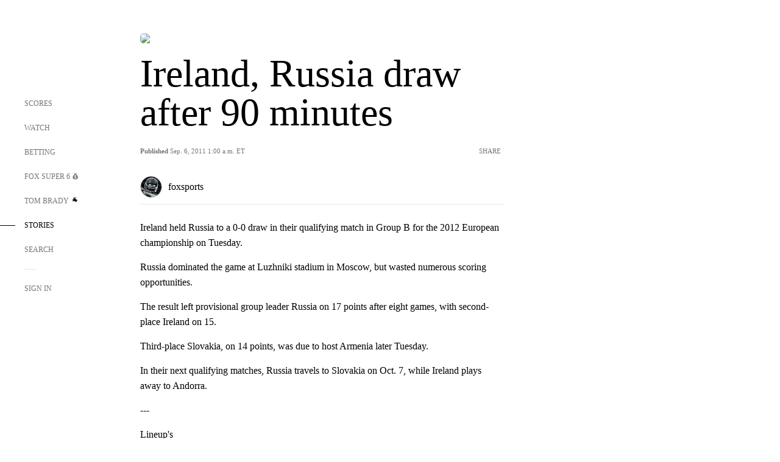

--- FILE ---
content_type: text/html;charset=utf-8
request_url: https://www.foxsports.com/stories/soccer/ireland-russia-draw-after-90-minutes
body_size: 36368
content:
<!DOCTYPE html><html  lang="en-US" prefix="og: &quot;http://ogp.me/ns# fb: http://ogp.me/ns/fb#&quot;"><head><meta charset="UTF-8">
<meta name="viewport" content="width=device-width, initial-scale=1.0, maximum-scale=5.0, minimum-scale=1.0, user-scalable=yes">
<script type="importmap">{"imports":{"#entry":"/_nuxt/Css1MGUj.js"}}</script>
<title>Ireland, Russia draw after 90 minutes | FOX Sports</title>
<link rel="preconnect" href="https://statics.foxsports.com/static/orion/" crossorigin="anonymous">
<link rel="preconnect" href="https://fonts.googleapis.com" crossorigin="anonymous">
<link rel="preconnect" href="https://tags.tiqcdn.com/utag/foxcorp/fscom-main/prod/utag.js">
<link rel="preconnect" href="https://global.ketchcdn.com">
<link rel="preconnect" href="https://cdn.ketchjs.com">
<link rel="preconnect" href="https://www.google-analytics.com/analytics.js">
<link rel="preconnect" href="https://www.googletagmanager.com">
<link rel="preconnect" href="https://www.gstatic.com">
<link rel="preconnect" href="https://cdn.segment.com">
<script type="text/javascript" async>!function() {
            window.semaphore=window.semaphore || [],
            window.ketch=function() {
              window.semaphore.push(arguments)
            };
            var e=document.createElement("script");
            e.type="text/javascript",
            e.src="https://global.ketchcdn.com/web/v3/config/fds/fox_sports_web_fscom/boot.js",
            e.defer=e.async=!0,
            document.getElementsByTagName("head")[0].appendChild(e)
          }();</script>
<script type="text/javascript" async>(function(d, h){
            var apiKey = "d05807e0a0814e4fb0e91401ac0367d5"
            // TODO: Set a timeout in milliseconds for the anti-flicker.
            var timeout = 1000; 
            // Hides the page and loads the script. Shows page if script fails to load,
            // otherwise the script shows the page.
            var id = "amp-exp-css";
            try {
              if (!d.getElementById(id)) {
                var st = d.createElement("style");
                st.id = id;
                st.innerText = "* { visibility: hidden !important; background-image: none !important; }";
                h.appendChild(st);
                window.setTimeout(function () {st.remove()}, timeout);
                var sc = d.createElement("script");
                sc.src = "https://cdn.amplitude.com/script/"+apiKey+".experiment.js";
                sc.async = true;
                sc.onerror = function () {st.remove()};
                h.insertBefore(sc, d.currentScript || h.lastChild);
              }
            } catch {console.error(e)}
          })(document, document.head);</script>
<script src="//strike.fox.com/static/sports/display/loader.js" async data-hid="strike-script"></script>
<script type="text/javascript" async data-hid="heap">(function () {
        let t=0,s=50
        function x(d){if(localStorage.xid||t>10000){d();return}t+=s;setTimeout(()=>{x(d)},s)}
        x(() => {
          window.heap=window.heap||[],heap.load=function(e,t){window.heap.appid = e,
          window.heap.config = t = t ||
          {};var r=t.forceSSL||"https:"===document.location.protocol,a=document.createElement("script");
          a.type="text/javascript",a.async=!0,a.src=(r?"https:":"http:")+"//cdn.heapanalytics.com/js/heap-"+e+".js";
          var n=document.getElementsByTagName("script")[0];n.parentNode.insertBefore(a,n);
          for(var o=function(e){return function(){heap.push([e].concat(Array.prototype.slice.call(arguments, 0)))}},
          p=["addEventProperties","addUserProperties","clearEventProperties","identify","removeEventProperty","setEventProperties","track","unsetEventProperty"],
          c=0;c<p.length;c++)heap[p[c]]=o(p[c])};
          heap.load("479232849", {rewrite: function(props) {
              if (props.event_properties) {
                if (!props.event_properties.custom) {
                    props.event_properties.custom = {};
                }
                props.event_properties.custom = Object.assign({}, props.event_properties.custom, {original_user_id: heap.userId});
              }
              return props;
            }
          });
          var id=localStorage._WIS_userJWT && JSON.parse(localStorage._WIS_userJWT).item.profileId
          if(id){heap.identify(id)}
        })
      })()
    </script>
<link rel="stylesheet" href="https://fonts.googleapis.com/css?family=Open+Sans:400,400i,600,600i,700,700i,800,800i&display=swap" media="print" onload="this.onload=null;this.removeAttribute(&quot;media&quot;);">
<style>.nav-item-container[data-v-6cc44afe]{cursor:pointer}.nav-item-container .horizontal-nav-item[data-v-6cc44afe]{transition:color .15s ease-out}.nav-item-container .link-forward[data-v-6cc44afe]{height:20px;transition:transform .15s ease-out;width:20px}.nav-item-container:hover .horizontal-nav-item[data-v-6cc44afe]{color:#000}.nav-item-container:hover .link-forward[data-v-6cc44afe]{transform:translate(4px)}</style>
<style>.footer-title[data-v-1e8d06a1]{padding:0 0 15px;text-transform:uppercase}.footer-title[data-v-1e8d06a1],.item-title[data-v-1e8d06a1]{font-family:FANtastic-FOX-Cond;font-size:14px}</style>
<style>.footer-regions-columns[data-v-4f828922]{display:flex;justify-content:space-between;justify-self:end;padding:26px 0 0;width:100%}</style>
<style>.footer-region[data-v-0bde84a8]{border-top:1px solid rgba(5,5,5,.1)}</style>
<style>.personalized-newsletter-wrapper[data-v-45455246]{padding:20px 15px}.personalized-newsletter[data-v-45455246]{background:#0059b5;bottom:0;color:#fff;gap:20px;height:102px;left:0;padding:20px 15px;position:fixed;width:100vw;z-index:10}@media only screen and (max-width:767px){.personalized-newsletter[data-v-45455246]{flex-direction:row;flex-wrap:wrap;gap:12px;height:120px;width:auto}}.entities[data-v-45455246]{display:flex;flex-wrap:wrap;justify-content:center;max-width:130px}@media only screen and (max-width:767px){.entities[data-v-45455246]{flex:1 1 30%;max-width:80px;max-width:100px}}.details[data-v-45455246]{max-width:380px}@media only screen and (max-width:767px){.details[data-v-45455246]{flex:1 1 50%;max-width:100%}}.sign-up[data-v-45455246]{align-items:center;background:#000;border-radius:70px;display:flex;font-size:14px;gap:5px;height:30px;justify-content:center;padding:10px 20px;width:110px}@media only screen and (max-width:767px){.sign-up[data-v-45455246]{width:100%}}.title[data-v-45455246]{font-size:23px;margin-bottom:7.5px}@media only screen and (max-width:767px){.title[data-v-45455246]{font-size:14px}}.desc[data-v-45455246]{font-size:14px}@media only screen and (max-width:767px){.desc[data-v-45455246]{font-size:12px}}.image-logo-container[data-v-45455246]{background:linear-gradient(0deg,#0003,#0003),#0059b5;border:1px solid #000;border-radius:50%;box-sizing:border-box;height:51px;margin-left:-8px;overflow:hidden;padding:5px;width:51px}.image-logo-container img[data-v-45455246]{width:100%}@media only screen and (max-width:767px){.image-logo-container[data-v-45455246]{height:34px;width:34px}}.close-icon-white[data-v-45455246]{align-self:flex-start;display:flex;height:12px;opacity:.6;width:12px}@media only screen and (min-width:768px){.close-icon-white[data-v-45455246]{position:absolute;right:75px}}</style>
<style>.fscom-container.layout-article-content .ap-layout[data-v-bdcf8c76]{margin-left:auto;margin-right:auto;padding-left:0}</style>
<style>.no-padding[data-v-746446fd]{padding:0}.content-type-display[data-v-746446fd]{border-bottom:1px solid #e5e5e5;padding:15px 0 5px}.reactions-container[data-v-746446fd]{color:#0059b5;display:flex;font-weight:400;gap:10px}</style>
<style>.ar[data-v-cacb8665]{display:flex;grid-gap:15px;align-items:center;padding-bottom:20px;transition:all .3s}.ar.event-ar[data-v-cacb8665]{grid-gap:10px}.ar img.img-fluid[data-v-cacb8665]{border-radius:5px;height:auto;max-height:61px;min-width:108px;-o-object-fit:cover;object-fit:cover;transition:transform .3s ease}.ar .article-title[data-v-cacb8665],.ar h3[data-v-cacb8665]{padding:0;transition:all .3s}.ar:hover .article-title[data-v-cacb8665],.ar:hover h3[data-v-cacb8665]{color:#474747;text-decoration:underline}.carousel__slide[data-v-cacb8665],ul[data-v-cacb8665]{flex-direction:column}.carousel__slide[data-v-cacb8665]{justify-content:flex-start}</style>
<style>@media screen and (max-width:768px){.no-data-message[data-v-f6bfd3c1]{height:500px}}</style>
<style>.no-separator[data-v-5b59eb7a]{padding-left:0}.no-separator[data-v-5b59eb7a]:before{content:""}.feed-header-container[data-v-5b59eb7a]{color:#000;gap:16px;grid-template-columns:auto;grid-template-rows:16px auto 31px;height:auto;min-height:auto;position:relative}.feed-header-container .info-text[data-v-5b59eb7a]{align-self:center;color:#757575}</style>
<style>.f-l[data-v-c5a94214]{animation:pulsate-c5a94214 2s infinite both;transition:all .3s}@keyframes pulsate-c5a94214{0%,to{opacity:1}50%{opacity:.6}}</style>
<style>.interaction-bar-container[data-v-b4f021e6]{color:#0059b5;display:flex;font-weight:400;gap:10px}.interaction-bar-container .comments-container[data-v-b4f021e6]{align-items:center;border:1px solid #e5e5e5;border-radius:100px;box-sizing:border-box;display:flex;font-family:ProximaNova;font-size:12px;gap:3px;height:28px;padding:0 10px}</style>
<style>.contributor-accordion[data-v-2958d9fc]{align-items:center;border-bottom:1px solid #e5e5e5;cursor:pointer;display:flex;justify-content:space-between;margin-bottom:10px;padding-bottom:20px}.contributor-wrapper[data-v-2958d9fc]{justify-content:space-between;position:relative;width:100%}.article-contributors.is-acc .contributor-wrapper[data-v-2958d9fc]:after{background:#e5e5e5;bottom:0;content:"";display:block;height:1px;position:absolute;right:0;width:calc(100% - 46px)}.contributor-accordion-images[data-v-2958d9fc]{display:flex}.headshot-wrapper[data-v-2958d9fc]{background-color:#fff}.headshot-wrapper+.headshot-wrapper[data-v-2958d9fc]{margin-left:-15px}.is-collapsed[data-v-2958d9fc]{display:none}.button-favorite[data-v-2958d9fc]{background:transparent;border:none;height:36px;padding:0;width:36px}.button-favorite .favorite-star[data-v-2958d9fc]{height:20px;width:20px}.contributor-fav[data-v-2958d9fc]{align-items:center;display:flex}.contributor-wrapper[data-v-2958d9fc]:last-child:after{background:#e5e5e5;bottom:0;content:"";display:block;height:1px;position:absolute;right:0;width:100%!important}.add-contr[data-v-2958d9fc]{border-bottom:1px solid #e5e5e5}</style>
<style>.next-article-toast[data-v-a82f6483]{background:#fff;bottom:0;box-shadow:0 0 10px #00000026;height:84px;justify-content:center;left:0;padding:0 25px 10px;position:fixed;right:0;z-index:2}.next-article-toast .text[data-v-a82f6483]{padding-top:10px}.next-article-toast.adhesion-unit-present[data-v-a82f6483]{bottom:50px}img[data-v-a82f6483]{padding:20px 10px 0 0}.link-forward[data-v-a82f6483]{position:relative;right:2;top:35px}.title[data-v-a82f6483]{display:-webkit-box;overflow:hidden;-webkit-line-clamp:2;-webkit-box-orient:vertical}</style>
<style>.external-comments-container[data-v-14082917]{overflow-x:scroll;position:relative;-ms-overflow-style:none;scrollbar-width:none}.external-comments-container[data-v-14082917]::-webkit-scrollbar{display:none}@media screen and (min-width:1024px){.external-comments-container[data-v-14082917]{max-width:647px}}.external-comments-overlay[data-v-14082917]{background:transparent;border:none;cursor:pointer;inset:0;padding:0;position:absolute;z-index:1}</style>
<link rel="stylesheet" href="/_nuxt/entry.DSPFf9Jp.css" crossorigin>
<link rel="stylesheet" href="/_nuxt/StoryBadge.CJLgiN5c.css" crossorigin>
<link rel="stylesheet" href="/_nuxt/filterSingleArticleProps.COzj8dLw.css" crossorigin>
<link rel="stylesheet" href="/_nuxt/NextArticleToast.DLvQdXFU.css" crossorigin>
<link rel="stylesheet" href="/_nuxt/TrendingArticles.DPccI0BZ.css" crossorigin>
<link rel="stylesheet" href="/_nuxt/carousel.DfvV8wSQ.css" crossorigin>
<link rel="preload" href="https://statics.foxsports.com/static/orion/fonts/fs-FANtastic-FOX/FS-FANtastic-FOX.woff2" as="font" crossorigin="anonymous">
<link rel="preload" href="https://statics.foxsports.com/static/orion/fonts/fs-FANtastic-FOX-Cond/FS-FANtastic-FOX-Cond.woff2" as="font" crossorigin="anonymous">
<link rel="preload" href="https://statics.foxsports.com/static/orion/fonts/haas/HaasGrotTextR-55Roman.otf" as="font" crossorigin="anonymous">
<link rel="preload" href="https://statics.foxsports.com/static/orion/fonts/proxima-nova/ProximaNova-Regular.otf" as="font" crossorigin="anonymous">
<link rel="preload" as="image" href="https://statics.foxsports.com/static/orion/images/defaults/story-card.jpg" imagesrcset="https://statics.foxsports.com/static/orion/images/defaults/story-card.jpg, https://statics.foxsports.com/static/orion/images/defaults/story-card.jpg 2x" media="(min-width: 1024px)">
<link rel="preload" as="image" href="https://statics.foxsports.com/static/orion/images/defaults/story-card.jpg" imagesrcset="https://statics.foxsports.com/static/orion/images/defaults/story-card.jpg, https://statics.foxsports.com/static/orion/images/defaults/story-card.jpg 2x" media="(min-width: 500px) and (max-width: 768px)">
<link rel="preload" as="image" href="https://statics.foxsports.com/static/orion/images/defaults/story-card.jpg" imagesrcset="https://statics.foxsports.com/static/orion/images/defaults/story-card.jpg, https://statics.foxsports.com/static/orion/images/defaults/story-card.jpg 2x" media="(min-width: 768px) and (max-width: 1023px)">
<link rel="preload" as="image" href="https://statics.foxsports.com/static/orion/images/defaults/story-card.jpg" imagesrcset="https://statics.foxsports.com/static/orion/images/defaults/story-card.jpg, https://statics.foxsports.com/static/orion/images/defaults/story-card.jpg 2x" media="(max-width: 499px)">
<link rel="modulepreload" as="script" crossorigin href="/_nuxt/Css1MGUj.js">
<link rel="modulepreload" as="script" crossorigin href="/_nuxt/UDLl1x7k.js">
<link rel="modulepreload" as="script" crossorigin href="/_nuxt/9EQj_YR7.js">
<link rel="modulepreload" as="script" crossorigin href="/_nuxt/DKfimjEE.js">
<link rel="modulepreload" as="script" crossorigin href="/_nuxt/B_9NSM9v.js">
<link rel="modulepreload" as="script" crossorigin href="/_nuxt/flpufBj8.js">
<link rel="modulepreload" as="script" crossorigin href="/_nuxt/ChG3eLJ9.js">
<link rel="modulepreload" as="script" crossorigin href="/_nuxt/BemOjWoH.js">
<link rel="modulepreload" as="script" crossorigin href="/_nuxt/LJT57rfc.js">
<link rel="modulepreload" as="script" crossorigin href="/_nuxt/8uEoLh64.js">
<link rel="modulepreload" as="script" crossorigin href="/_nuxt/DrOPTG0J.js">
<link rel="modulepreload" as="script" crossorigin href="/_nuxt/CPwDztP1.js">
<link rel="modulepreload" as="script" crossorigin href="/_nuxt/BylnaH6S.js">
<link rel="modulepreload" as="script" crossorigin href="/_nuxt/DDVMjp5N.js">
<link rel="modulepreload" as="script" crossorigin href="/_nuxt/DvMBCncC.js">
<link rel="modulepreload" as="script" crossorigin href="/_nuxt/C1IYjFJt.js">
<link rel="modulepreload" as="script" crossorigin href="/_nuxt/CCCUfbIX.js">
<link rel="modulepreload" as="script" crossorigin href="/_nuxt/N8-QomvG.js">
<link rel="modulepreload" as="script" crossorigin href="/_nuxt/BRmRQSeB.js">
<link rel="modulepreload" as="script" crossorigin href="/_nuxt/CPcgIbBu.js">
<link rel="modulepreload" as="script" crossorigin href="/_nuxt/B40iGseY.js">
<link rel="modulepreload" as="script" crossorigin href="/_nuxt/B62yTzzz.js">
<link rel="modulepreload" as="script" crossorigin href="/_nuxt/DxLoiGhy.js">
<link rel="modulepreload" as="script" crossorigin href="/_nuxt/BOVWJ5_K.js">
<link rel="modulepreload" as="script" crossorigin href="/_nuxt/OIdKG0IM.js">
<link rel="modulepreload" as="script" crossorigin href="/_nuxt/CSo1R0D2.js">
<link rel="modulepreload" as="script" crossorigin href="/_nuxt/Pq7N0dlD.js">
<link rel="modulepreload" as="script" crossorigin href="/_nuxt/C6oUdzTU.js">
<link rel="modulepreload" as="script" crossorigin href="/_nuxt/BBHjEFBg.js">
<link rel="modulepreload" as="script" crossorigin href="/_nuxt/CKucIgbB.js">
<link rel="modulepreload" as="script" crossorigin href="/_nuxt/D7AYH7Og.js">
<link rel="modulepreload" as="script" crossorigin href="/_nuxt/DxTm1C7a.js">
<script src="https://b2b-static.oddschecker.com/oc-widgets/oc-connect-widget/index.js" defer type="module" data-hid="fairplay"></script>
<script type="text/javascript" src="https://prod.fennec.atp.fox/js/fennec.js" defer></script>
<script src="https://statics.foxsports.com/static/orion/js/segment-analytics.js" defer data-hid="segment"></script>
<script src="https://statics.foxsports.com/static/orion/js/video-loader.js" defer data-hid="videoLoader"></script>
<link rel="dns-prefetch" href="https://cdn.heapanalytics.com">
<link rel="dns-prefetch" href="//static.chartbeat.com">
<link rel="dns-prefetch" href="https://prod.fennec.atp.fox/js/fennec.js">
<link rel="dns-prefetch" href="https://d2yyd1h5u9mauk.cloudfront.net">
<link rel="dns-prefetch" href="https://snippet.minute.ly">
<link rel="dns-prefetch" href="//player.fox.com">
<link rel="dns-prefetch" href="https://b.fssta.com">
<link rel="dns-prefetch" href="https://a57.foxsports.com">
<link rel="dns-prefetch" href="https://www.youtube.com">
<link rel="dns-prefetch" href="//strike.fox.com/static/sports">
<link rel="dns-prefetch" href="//cdn.taboola.com">
<link rel="dns-prefetch" href="//apv-launcher.minute.ly">
<link rel="dns-prefetch" href="https://apv-static.minute.ly">
<link rel="prefetch" as="style" crossorigin href="/_nuxt/VideoTags.BolR0GUa.css">
<link rel="prefetch" as="style" crossorigin href="/_nuxt/VideoPlaylistItem.DPbdiSSf.css">
<link rel="prefetch" as="script" crossorigin href="/_nuxt/B_L6sQYI.js">
<link rel="prefetch" as="script" crossorigin href="/_nuxt/goTRVQ9q.js">
<link rel="prefetch" as="script" crossorigin href="/_nuxt/Cvj6lyJR.js">
<link rel="prefetch" as="script" crossorigin href="/_nuxt/B0EffI4M.js">
<link rel="prefetch" as="script" crossorigin href="/_nuxt/CHJNrcc6.js">
<link rel="prefetch" as="script" crossorigin href="/_nuxt/UAxYFGYq.js">
<link rel="prefetch" as="script" crossorigin href="/_nuxt/DGjkoeYl.js">
<link rel="prefetch" as="script" crossorigin href="/_nuxt/DQa2BVRg.js">
<link rel="prefetch" as="script" crossorigin href="/_nuxt/cbcfn19W.js">
<link rel="prefetch" as="script" crossorigin href="/_nuxt/BlEeQn-_.js">
<link rel="prefetch" as="script" crossorigin href="/_nuxt/DlkvQl0i.js">
<link rel="prefetch" as="script" crossorigin href="/_nuxt/DZCrth6a.js">
<link rel="prefetch" as="style" crossorigin href="/_nuxt/event-player-pill.BBuFP1gU.css">
<link rel="prefetch" as="style" crossorigin href="/_nuxt/NewsPost.Dv77q0r9.css">
<link rel="prefetch" as="style" crossorigin href="/_nuxt/VideoFooterCarousel.B3k6ubie.css">
<link rel="prefetch" as="style" crossorigin href="/_nuxt/navService.BvBs5Vwi.css">
<link rel="prefetch" as="style" crossorigin href="/_nuxt/SecondaryNavigationContent.BlPmQdjq.css">
<link rel="prefetch" as="script" crossorigin href="/_nuxt/DDSd1g-B.js">
<link rel="prefetch" as="script" crossorigin href="/_nuxt/DBUfcOqV.js">
<link rel="prefetch" as="script" crossorigin href="/_nuxt/CzICVTPq.js">
<link rel="prefetch" as="script" crossorigin href="/_nuxt/BqJVEzGB.js">
<link rel="prefetch" as="script" crossorigin href="/_nuxt/iCfYwmyf.js">
<link rel="prefetch" as="script" crossorigin href="/_nuxt/BA6oEyIu.js">
<link rel="prefetch" as="script" crossorigin href="/_nuxt/BP0WAZda.js">
<link rel="prefetch" as="script" crossorigin href="/_nuxt/DWdhdNEn.js">
<link rel="prefetch" as="script" crossorigin href="/_nuxt/B9csEMMa.js">
<link rel="prefetch" as="script" crossorigin href="/_nuxt/B8L3eyHv.js">
<link rel="prefetch" as="script" crossorigin href="/_nuxt/By_9kbMl.js">
<link rel="prefetch" as="script" crossorigin href="/_nuxt/DuO3R9gQ.js">
<link rel="prefetch" as="script" crossorigin href="/_nuxt/B7L_cy1_.js">
<link rel="prefetch" as="script" crossorigin href="/_nuxt/DN--Sact.js">
<link rel="prefetch" as="script" crossorigin href="/_nuxt/CiZ8yY5j.js">
<link rel="prefetch" as="script" crossorigin href="/_nuxt/CptzKmlz.js">
<link rel="prefetch" as="script" crossorigin href="/_nuxt/CM7fF6YE.js">
<link rel="prefetch" as="script" crossorigin href="/_nuxt/DBhpVf5L.js">
<link rel="prefetch" as="script" crossorigin href="/_nuxt/C46SbgZN.js">
<link rel="prefetch" as="script" crossorigin href="/_nuxt/BDvncwkP.js">
<link rel="prefetch" as="script" crossorigin href="/_nuxt/BXXBQYRs.js">
<link rel="prefetch" as="script" crossorigin href="/_nuxt/W1xi6m-g.js">
<link rel="prefetch" as="script" crossorigin href="/_nuxt/BLU51144.js">
<link rel="prefetch" as="script" crossorigin href="/_nuxt/CJBzltZI.js">
<link rel="prefetch" as="script" crossorigin href="/_nuxt/CGGwF5II.js">
<link rel="prefetch" as="script" crossorigin href="/_nuxt/DwCRWsfP.js">
<link rel="prefetch" as="script" crossorigin href="/_nuxt/B-zNxOhj.js">
<link rel="prefetch" as="script" crossorigin href="/_nuxt/zbChqe46.js">
<link rel="prefetch" as="script" crossorigin href="/_nuxt/i4SwtdXG.js">
<link rel="prefetch" as="script" crossorigin href="/_nuxt/BIhd1HD_.js">
<link rel="prefetch" as="script" crossorigin href="/_nuxt/CPqVAgrY.js">
<link rel="prefetch" as="script" crossorigin href="/_nuxt/ChjWH6Zp.js">
<link rel="prefetch" as="script" crossorigin href="/_nuxt/CqqG08aw.js">
<link rel="prefetch" as="script" crossorigin href="/_nuxt/BLPk-hnI.js">
<link rel="prefetch" as="script" crossorigin href="/_nuxt/D31R2Umi.js">
<link rel="prefetch" as="script" crossorigin href="/_nuxt/CT9bQIw6.js">
<link rel="prefetch" as="script" crossorigin href="/_nuxt/oVscPNHT.js">
<link rel="prefetch" as="script" crossorigin href="/_nuxt/BgpjVBC_.js">
<link rel="prefetch" as="script" crossorigin href="/_nuxt/Byd4bgoO.js">
<link rel="prefetch" as="script" crossorigin href="/_nuxt/CVJ9AKwz.js">
<link rel="prefetch" as="script" crossorigin href="/_nuxt/3fCBDSBr.js">
<link rel="prefetch" as="script" crossorigin href="/_nuxt/EIstahwy.js">
<link rel="prefetch" as="script" crossorigin href="/_nuxt/DlJwQ9E4.js">
<link rel="prefetch" as="script" crossorigin href="/_nuxt/CRxdDjmM.js">
<link rel="prefetch" as="script" crossorigin href="/_nuxt/BHHmyx31.js">
<link rel="prefetch" as="script" crossorigin href="/_nuxt/aUTN9F48.js">
<link rel="prefetch" as="script" crossorigin href="/_nuxt/qykjrl_c.js">
<link rel="prefetch" as="script" crossorigin href="/_nuxt/DiCL1EVL.js">
<link rel="prefetch" as="script" crossorigin href="/_nuxt/X8MXzexR.js">
<link rel="prefetch" as="script" crossorigin href="/_nuxt/Bql5Fv0o.js">
<link rel="prefetch" as="script" crossorigin href="/_nuxt/90hM1iiA.js">
<link rel="prefetch" as="script" crossorigin href="/_nuxt/B0Z0cSNO.js">
<link rel="prefetch" as="script" crossorigin href="/_nuxt/F4YxWZqG.js">
<link rel="prefetch" as="script" crossorigin href="/_nuxt/DxlpCEy4.js">
<link rel="prefetch" as="script" crossorigin href="/_nuxt/aewH-ILO.js">
<link rel="prefetch" as="script" crossorigin href="/_nuxt/B8W03q_o.js">
<link rel="prefetch" as="script" crossorigin href="/_nuxt/BrBbAmBs.js">
<link rel="prefetch" as="script" crossorigin href="/_nuxt/2uwKOTP8.js">
<link rel="prefetch" as="script" crossorigin href="/_nuxt/C1dzas1m.js">
<link rel="prefetch" as="script" crossorigin href="/_nuxt/Dwp0Ba1p.js">
<link rel="prefetch" as="script" crossorigin href="/_nuxt/36skOmO6.js">
<link rel="prefetch" as="script" crossorigin href="/_nuxt/BWhUnIRx.js">
<link rel="prefetch" as="script" crossorigin href="/_nuxt/D0CEoi_H.js">
<link rel="prefetch" as="script" crossorigin href="/_nuxt/BDS0YSdK.js">
<link rel="prefetch" as="script" crossorigin href="/_nuxt/CB9JAQ57.js">
<link rel="prefetch" as="script" crossorigin href="/_nuxt/B-o8qXbS.js">
<link rel="prefetch" as="script" crossorigin href="/_nuxt/DCrNZysY.js">
<link rel="prefetch" as="style" crossorigin href="/_nuxt/LeaguePage.DHo0CRNx.css">
<link rel="prefetch" as="style" crossorigin href="/_nuxt/ExpandedView.CX7mx7CA.css">
<link rel="prefetch" as="style" crossorigin href="/_nuxt/Bracket.ByBgTwwT.css">
<link rel="prefetch" as="script" crossorigin href="/_nuxt/spDMAIbX.js">
<link rel="prefetch" as="script" crossorigin href="/_nuxt/B3poqJ-H.js">
<link rel="prefetch" as="script" crossorigin href="/_nuxt/DlAE6SYT.js">
<link rel="prefetch" as="script" crossorigin href="/_nuxt/oyJBWrI6.js">
<link rel="prefetch" as="script" crossorigin href="/_nuxt/BlcW9bxx.js">
<link rel="prefetch" as="script" crossorigin href="/_nuxt/BQPlny2J.js">
<link rel="prefetch" as="script" crossorigin href="/_nuxt/i202b--O.js">
<link rel="prefetch" as="script" crossorigin href="/_nuxt/1lAdd_8f.js">
<link rel="prefetch" as="script" crossorigin href="/_nuxt/aI6VOrRg.js">
<link rel="prefetch" as="script" crossorigin href="/_nuxt/D73vHhw8.js">
<link rel="prefetch" as="script" crossorigin href="/_nuxt/D__6wWzB.js">
<link rel="prefetch" as="style" crossorigin href="/_nuxt/scores-page._PwDqn9X.css">
<link rel="prefetch" as="script" crossorigin href="/_nuxt/DS3_Oljs.js">
<link rel="prefetch" as="script" crossorigin href="/_nuxt/Bj0Pt1Pn.js">
<link rel="prefetch" as="script" crossorigin href="/_nuxt/DIMaGPR1.js">
<link rel="prefetch" as="script" crossorigin href="/_nuxt/DHK5GWaJ.js">
<link rel="prefetch" as="script" crossorigin href="/_nuxt/H0tCiLnH.js">
<link rel="prefetch" as="script" crossorigin href="/_nuxt/BZ_3EK2d.js">
<link rel="prefetch" as="script" crossorigin href="/_nuxt/CGDEzLM5.js">
<link rel="prefetch" as="script" crossorigin href="/_nuxt/v-totZN6.js">
<link rel="prefetch" as="script" crossorigin href="/_nuxt/BsmB2GAz.js">
<link rel="prefetch" as="script" crossorigin href="/_nuxt/X-BxfUY3.js">
<link rel="prefetch" as="script" crossorigin href="/_nuxt/DUyuPxH3.js">
<link rel="prefetch" as="script" crossorigin href="/_nuxt/Duz-7u6E.js">
<link rel="prefetch" as="script" crossorigin href="/_nuxt/CoSIj2IQ.js">
<link rel="prefetch" as="script" crossorigin href="/_nuxt/DG96JBZc.js">
<link rel="prefetch" as="style" crossorigin href="/_nuxt/EventPage.8en7I9F_.css">
<link rel="prefetch" as="script" crossorigin href="/_nuxt/hVGZ1VYu.js">
<link rel="prefetch" as="script" crossorigin href="/_nuxt/Dy5VeddH.js">
<link rel="prefetch" as="script" crossorigin href="/_nuxt/CE119TSl.js">
<link rel="prefetch" as="script" crossorigin href="/_nuxt/C-1G9FS8.js">
<link rel="prefetch" as="script" crossorigin href="/_nuxt/BxYM8Hqy.js">
<link rel="prefetch" as="script" crossorigin href="/_nuxt/CNQmKah7.js">
<link rel="prefetch" as="script" crossorigin href="/_nuxt/ClwFfVbA.js">
<link rel="prefetch" as="script" crossorigin href="/_nuxt/5HYSz8z2.js">
<link rel="prefetch" as="script" crossorigin href="/_nuxt/De8x644P.js">
<link rel="prefetch" as="script" crossorigin href="/_nuxt/Tx1iXb-L.js">
<link rel="prefetch" as="script" crossorigin href="/_nuxt/D5-IWO6e.js">
<link rel="prefetch" as="script" crossorigin href="/_nuxt/CDummHjN.js">
<link rel="prefetch" as="style" crossorigin href="/_nuxt/GolfScorecard.ZP5qeE3P.css">
<link rel="prefetch" as="script" crossorigin href="/_nuxt/D8TczEap.js">
<link rel="prefetch" as="style" crossorigin href="/_nuxt/PressPassLayout.BDGs0WvY.css">
<link rel="prefetch" as="script" crossorigin href="/_nuxt/BImZeXP9.js">
<link rel="prefetch" as="script" crossorigin href="/_nuxt/b81LXJ2A.js">
<link rel="prefetch" as="script" crossorigin href="/_nuxt/BgsAn3KO.js">
<link rel="prefetch" as="script" crossorigin href="/_nuxt/CljaJdyr.js">
<link rel="prefetch" as="script" crossorigin href="/_nuxt/DXkJdcUE.js">
<link rel="prefetch" as="script" crossorigin href="/_nuxt/C_HipjBA.js">
<link rel="prefetch" as="script" crossorigin href="/_nuxt/rjvMKfaX.js">
<link rel="prefetch" as="style" crossorigin href="/_nuxt/WebViewSocial.ntOc5eCc.css">
<link rel="prefetch" as="script" crossorigin href="/_nuxt/BS13BcbV.js">
<link rel="prefetch" as="script" crossorigin href="/_nuxt/DovXq3Nf.js">
<link rel="prefetch" as="script" crossorigin href="/_nuxt/Xv7r7ONY.js">
<link rel="prefetch" as="script" crossorigin href="/_nuxt/C-NX93px.js">
<link rel="prefetch" as="script" crossorigin href="/_nuxt/wX5FT-EC.js">
<link rel="prefetch" as="script" crossorigin href="/_nuxt/CgUuMd-F.js">
<link rel="prefetch" as="script" crossorigin href="/_nuxt/DcKRcojk.js">
<link rel="prefetch" as="script" crossorigin href="/_nuxt/D5enTiuu.js">
<link rel="prefetch" as="script" crossorigin href="/_nuxt/BZgIVDb3.js">
<link rel="prefetch" as="script" crossorigin href="/_nuxt/W6iKoDBF.js">
<link rel="prefetch" as="script" crossorigin href="/_nuxt/BJlUqlew.js">
<link rel="prefetch" as="script" crossorigin href="/_nuxt/Bh9GulPD.js">
<link rel="prefetch" as="style" crossorigin href="/_nuxt/Super6.DEFxfjw3.css">
<link rel="prefetch" as="style" crossorigin href="/_nuxt/super6NavService.DDcNB3nq.css">
<link rel="prefetch" as="script" crossorigin href="/_nuxt/D7m3x6f6.js">
<link rel="prefetch" as="script" crossorigin href="/_nuxt/DLR09ZEH.js">
<link rel="prefetch" as="script" crossorigin href="/_nuxt/B4zVjd92.js">
<link rel="prefetch" as="script" crossorigin href="/_nuxt/C4qt7s6L.js">
<link rel="prefetch" as="script" crossorigin href="/_nuxt/wbom_Yf8.js">
<link rel="prefetch" as="script" crossorigin href="/_nuxt/DpHegkxM.js">
<link rel="prefetch" as="script" crossorigin href="/_nuxt/k5OOftPZ.js">
<link rel="prefetch" as="script" crossorigin href="/_nuxt/DJaQ-sFs.js">
<link rel="prefetch" as="style" crossorigin href="/_nuxt/MyPicks.hDBwvZdv.css">
<link rel="prefetch" as="style" crossorigin href="/_nuxt/RangeInput.DXsnbpIa.css">
<link rel="prefetch" as="script" crossorigin href="/_nuxt/C_TpddW8.js">
<link rel="prefetch" as="script" crossorigin href="/_nuxt/CMzc-pVB.js">
<link rel="prefetch" as="script" crossorigin href="/_nuxt/BSJe3SvG.js">
<link rel="prefetch" as="script" crossorigin href="/_nuxt/WmlI43tH.js">
<link rel="prefetch" as="script" crossorigin href="/_nuxt/fA4FEhYu.js">
<link rel="prefetch" as="style" crossorigin href="/_nuxt/VideoContainer.D-41S7cZ.css">
<link rel="prefetch" as="script" crossorigin href="/_nuxt/BNuGOvqR.js">
<link rel="prefetch" as="script" crossorigin href="/_nuxt/BHYR_Fyx.js">
<link rel="prefetch" as="script" crossorigin href="/_nuxt/CjF18RFH.js">
<link rel="prefetch" as="script" crossorigin href="/_nuxt/BEWKq_qq.js">
<link rel="prefetch" as="script" crossorigin href="/_nuxt/NxbUKA8W.js">
<link rel="prefetch" as="script" crossorigin href="/_nuxt/Dc4CSSqT.js">
<link rel="prefetch" as="script" crossorigin href="/_nuxt/DU1W8u8E.js">
<link rel="prefetch" as="script" crossorigin href="/_nuxt/B1Iezcyh.js">
<link rel="prefetch" as="script" crossorigin href="/_nuxt/1vHs5x6H.js">
<link rel="prefetch" as="script" crossorigin href="/_nuxt/VZz937bd.js">
<link rel="prefetch" as="script" crossorigin href="/_nuxt/ucX1OjGa.js">
<link rel="prefetch" as="script" crossorigin href="/_nuxt/CWrVaMsE.js">
<link rel="prefetch" as="script" crossorigin href="/_nuxt/BjYQNlAO.js">
<link rel="prefetch" as="script" crossorigin href="/_nuxt/CTahL6Jt.js">
<link rel="prefetch" as="script" crossorigin href="/_nuxt/sptGkP0t.js">
<link rel="prefetch" as="script" crossorigin href="/_nuxt/ayeYEYi-.js">
<link rel="prefetch" as="script" crossorigin href="/_nuxt/BEoVusjn.js">
<link rel="prefetch" as="script" crossorigin href="/_nuxt/Ci5RFMhz.js">
<link rel="prefetch" as="script" crossorigin href="/_nuxt/fvNRImG-.js">
<link rel="prefetch" as="script" crossorigin href="/_nuxt/D4glGjRv.js">
<link rel="prefetch" as="script" crossorigin href="/_nuxt/B22foRNZ.js">
<link rel="prefetch" as="script" crossorigin href="/_nuxt/4tUb0uum.js">
<link rel="prefetch" as="script" crossorigin href="/_nuxt/COCX4ZGr.js">
<link rel="prefetch" as="script" crossorigin href="/_nuxt/gPm1QUlI.js">
<link rel="prefetch" as="script" crossorigin href="/_nuxt/Cyv_fRJG.js">
<link rel="prefetch" as="script" crossorigin href="/_nuxt/jHNp47MZ.js">
<link rel="prefetch" as="script" crossorigin href="/_nuxt/DbAYoome.js">
<link rel="prefetch" as="script" crossorigin href="/_nuxt/Ch7D6eCY.js">
<link rel="prefetch" as="script" crossorigin href="/_nuxt/pwCi2qYV.js">
<link rel="prefetch" as="style" crossorigin href="/_nuxt/FullWidthImage.BheUqYot.css">
<link rel="prefetch" as="script" crossorigin href="/_nuxt/tVHmJqhG.js">
<link rel="prefetch" as="script" crossorigin href="/_nuxt/bod5xuU_.js">
<link rel="prefetch" as="script" crossorigin href="/_nuxt/ByysN195.js">
<link rel="prefetch" as="script" crossorigin href="/_nuxt/DE6CY-Gm.js">
<link rel="prefetch" as="script" crossorigin href="/_nuxt/BarLpH3C.js">
<link rel="prefetch" as="script" crossorigin href="/_nuxt/C6F9aDj0.js">
<link rel="prefetch" as="script" crossorigin href="/_nuxt/b0a9q6Oa.js">
<link rel="prefetch" as="script" crossorigin href="/_nuxt/CfEL7IRh.js">
<link rel="prefetch" as="script" crossorigin href="/_nuxt/CPQMhUo2.js">
<link rel="prefetch" as="script" crossorigin href="/_nuxt/D5UenVDm.js">
<link rel="prefetch" as="script" crossorigin href="/_nuxt/BI4N630M.js">
<link rel="prefetch" as="script" crossorigin href="/_nuxt/EWP6r2Bb.js">
<link rel="prefetch" as="script" crossorigin href="/_nuxt/DyVfEnlN.js">
<link rel="prefetch" as="script" crossorigin href="/_nuxt/B0gJCexq.js">
<link rel="prefetch" as="script" crossorigin href="/_nuxt/BXZqzQOm.js">
<link rel="prefetch" as="script" crossorigin href="/_nuxt/DP8uuLpV.js">
<link rel="prefetch" as="script" crossorigin href="/_nuxt/G5jjXBs-.js">
<link rel="prefetch" as="script" crossorigin href="/_nuxt/B2Yrsars.js">
<link rel="prefetch" as="script" crossorigin href="/_nuxt/B7pwuT6O.js">
<link rel="prefetch" as="script" crossorigin href="/_nuxt/CBFhFG42.js">
<link rel="prefetch" as="script" crossorigin href="/_nuxt/B4muh9So.js">
<link rel="prefetch" as="script" crossorigin href="/_nuxt/Ca9Tnj-s.js">
<link rel="prefetch" as="script" crossorigin href="/_nuxt/9lZK2x7f.js">
<meta http-equiv="X-UA-Compatible" content="IE=edge,chrome=1">
<meta http-equiv="Content-Security-Policy" content="upgrade-insecure-requests">
<meta name="format-detection" content="telephone=no">
<meta name="mobile-web-app-capable" content="yes">
<meta name="apple-mobile-web-app-status-bar-style" content="black">
<meta name="msapplication-TileColor" content="#ffffff">
<meta name="theme-color" content="#ffffff">
<meta property="fb:pages" content="112638779551">
<link rel="apple-touch-icon" sizes="180x180" href="/apple-touch-icon.png">
<link rel="icon" href="/favicon.svg">
<link rel="icon" type="image/png" sizes="32x32" href="/favicon-32x32.png">
<link rel="icon" type="image/png" sizes="16x16" href="/favicon-16x16.png">
<link rel="manifest" href="/manifest.webmanifest" crossorigin="use-credentials">
<link rel="mask-icon" href="/safari-pinned-tab.svg" color="#454545">
<link rel="publisher" href="https://plus.google.com/+foxsports">
<link rel="amphtml" href="https://amp.foxsports.com/stories/soccer/ireland-russia-draw-after-90-minutes">
<link rel="stylesheet preload" as="style" type="text/css" href="https://statics.foxsports.com/static/orion/css/story.min.css">
<link rel="canonical" href="https://www.foxsports.com/stories/soccer/ireland-russia-draw-after-90-minutes">
<link rel="alternate" href="android-app://com.foxsports.android/fsapp/sport/stories/soccer/ireland-russia-draw-after-90-minutes">
<script type="text/javascript" data-hid="ad-settings">window.adSettings = {"strike":{"pageTypeDict":{"super-6-webview":"super-6","team-index":"team","boxscore-updated-url":"event","shows":"show","special-event-page-subnav":"special-event","special-event-page":"special-event","live-channel":"watch","league-stats":"league","results":"event","watch-replay":"watch","subleague-futures":"league","event-schedule":"watch","scores-scorespath":"scores","betting-page":"odds","static":"homepage","watch-vertical-videoId":"watch","super-6-contest-view-entry":"super-6","league":"league","special-event-one-off-page":"topic","index":"homepage","super-6-home":"super-6","article":"story","racetrax":"event","show-replays":"watch","golfScorecard":"event","live-blog-category-canonical":"story","subleague":"league","foxsuper6widget":"super-6","personalities":"personality","fan-guide-webview":"special-event","league-futures":"league","video":"watch","replays":"watch","showsPage":"show","watchShows":"watch","live":"watch","scores-scorespath-subleague":"scores","soccer-leagues":"league","team-futures":"team","golf-boxscore":"event","watch-vertical-video-id":"watch","personalitiesPage":"personality","player-index":"athlete","odds-page":"odds","special-event-page-clean-subnav":"special-event","topics":"topic","all-articles":"story","special-event-page-clean-subview":"special-event","boxscore":"event","ap-article":"story","team-subnav":"team","player-subnav":"athlete","subleague-stats":"league","podcasts":"show","special-event-page-subview":"special-event","special-event-page-clean":"special-event","super-6-contest":"super-6","super-6-overall-view":"super-6","topics-topic":"topic","stories-cat":"story","videoVanityUrl":"watch"},"adhesionUnit":{"iosAdUnitTablet":"","androidAdUnitTablet":"","minutesToReEnable":10,"androidAdUnitMobile":"","blacklist":{"urls":["/big-noon-kickoff-experience","/instant-access","/provider/register","/newsletter","/mobile","/rss-feeds","/privacy-policy","/terms-of-use","/closed-captioning","/ppv-terms-of-use","/fox-super-6-how-to-play","/draftkings-pick-6-terms","/usfl-app","/about-cleatus-ai","/profile-updates","/2024-ufl-super-6-challenge-official-rules","/our-commitment-responsible-gambling","/recordkeeping","/end-user-license-agreement","/2025-liv-golf-miami-super-6-challenge-official-rules","/draftkings-osb-terms","/2024-nfl-network-international-super-6-challenge-official-rules","/big-noon-kickoff-5k-sweepstakes","/alaska-airlines","/draftkings-daily-fantasy-sports-terms","/draftkings-sportsbook-terms","/pp-test-3","/usfl-application-end-user-license-agreement","/whats-new","/find-fs1-on-your-tv"],"pageTypes":["super-6"]},"disabled":false,"iosAdUnitMobile":"","webAdUnitTablet":"adh","webAdUnitMobile":"adh","webAdUnitDesktop":"adh"},"channelName":"fsp","placements":{"news":{"webAdUnitTablet":"lb{index}","webAdUnitMobile":"ban{index}","webAdUnitDesktop":"ban{index}","frequency":5},"scores":{"mobileChipsPerRow":1,"chipsPerRow":3,"leagueOffset":1,"topFrequency":2,"eventChipsPerRow":2,"webAdUnitTablet":"lb{index}","webAdUnitMobile":"ban{index}","webAdUnitDesktop":"lb{index}","frequency":4},"videos":{"webAdUnitTablet":"lb{index}","webAdUnitMobile":"ban{index}","webAdUnitDesktop":"ban{index}","frequency":5},"recap":{"webAdUnitTablet":"lb{index}","webAdUnitMobile":"ban{index}","webAdUnitDesktop":"ban{index}"},"poll":{"adTimerSeconds":7},"article":{"right-rail":{"disabled":true,"webAdUnitTablet":"ban1","webAdUnitMobile":"ban1","webAdUnitDesktop":"ban1"},"body":{"numOfAds":20,"startIndex":1,"niva":{"startIndex":12,"webAdUnitTablet":"nivalb","webAdUnitMobile":"nivaban","webAdUnitDesktop":"nivaban"},"minCharCount":170,"webAdUnitTablet":"lb{index}","webAdUnitMobile":"ban{index}","webAdUnitDesktop":"ban{index}","frequency":4}},"replays":{"webAdUnitTablet":"lb{index}","webAdUnitMobile":"ban{index}","webAdUnitDesktop":"ban{index}","frequency":5},"feed":{"webAdUnitTablet":"lb{index}","webAdUnitMobile":"ban{index}","webAdUnitDesktop":"ban{index}"},"league-scores":{"mobileChipsPerRow":1,"chipsPerRow":3,"leagueOffset":1,"eventChipsPerRow":2,"webAdUnitTablet":"lb{index}","webAdUnitMobile":"ban{index}","webAdUnitDesktop":"ban{index}","frequency":4},"odds":{"numOfAds":2,"startIndex":0,"webAdUnitTablet":"lb{index}","webAdUnitMobile":"ban{index}","webAdUnitDesktop":"ban{index}","frequency":2},"live-blog":{"right-rail":{"disabled":true,"webAdUnitTablet":"ban1","webAdUnitMobile":"ban1","webAdUnitDesktop":"ban1"},"body":{"numOfAds":20,"startIndex":0,"niva":{"startIndex":4,"webAdUnitTablet":"nivalb","webAdUnitMobile":"nivaban","webAdUnitDesktop":"nivaban"},"intro":{"startIndex":1,"webAdUnitTablet":"lb1","webAdUnitMobile":"ban1","webAdUnitDesktop":"ban1"},"webAdUnitTablet":"lb{index}","webAdUnitMobile":"ban{index}","webAdUnitDesktop":"ban{index}","frequency":3}},"event":{"webAdUnitTablet":"lb{index}","webAdUnitMobile":"ban{index}","webAdUnitDesktop":"ban{index}"},"sfvod":{"webAdUnitTablet":"lb{index}","webAdUnitMobile":"ban{index}","webAdUnitDesktop":"ban{index}","frequency":5},"matchup":{"webAdUnitTablet":"lb{index}","webAdUnitMobile":"ban{index}","webAdUnitDesktop":"ban{index}"}},"scriptSrc":"//strike.fox.com/static/sports/display/loader.js"}}</script>
<script type="application/ld+json" defer>{"@context":"https://schema.org","@type":"NewsArticle","headline":"Ireland, Russia draw after 90 minutes","speakable":{"@type":"SpeakableSpecification","xpath":["/html/head/title","/html/head/meta[@name='description']/@content"],"url":"https://www.foxsports.com/stories/soccer/ireland-russia-draw-after-90-minutes"},"articleBody":"Ireland held Russia to a 0-0 draw in their qualifying match in Group B for the 2012 European championship on Tuesday. Russia dominated the game at Luzhniki stadium in Moscow, but wasted numerous scoring opportunities. The result left provisional group leader Russia on 17 points after eight games, with second-place Ireland on 15. Third-place Slovakia, on 14 points, was due to host Armenia later Tuesday. In their next qualifying matches, Russia travels to Slovakia on Oct. 7, while Ireland plays away to Andorra. --- Lineup's Russia: Malafeev: Anyukov, V Berezutskiy, Ignashevich, A Berezutskiy; Shirokov, Zyryanov; Arshavin, Semshov, Zhirkov (Bilyaletdinov 76); Kerzhakov (Pavlyuchenko 54). Subs: Shunin, Pogrebnyak, Torbinskiy, Glushakov, Shishkin. Booked: Anyukov. Republic of Ireland: Given; Kelly, Dunne, O’Dea, Ward; Duff (Hunt 67), Whelan, Andrews, McGeady; Keane, Doyle (Cox 59). Subs: Westwood, Foley, Delaney, Lawrence, McCarthy. Booked: Dunne, Hunt. Referee: Felix Brych (Germany)","image":[{"@type":"ImageObject","url":"https://a57.foxsports.com/statics.foxsports.com/static/orion/images/defaults/1280/1280/story-card.jpg?ve=1&tl=1","width":1280,"height":1280},{"@type":"ImageObject","url":"https://a57.foxsports.com/statics.foxsports.com/static/orion/images/defaults/1280/960/story-card.jpg?ve=1&tl=1","width":1280,"height":960},{"@type":"ImageObject","url":"https://a57.foxsports.com/statics.foxsports.com/static/orion/images/defaults/1280/720/story-card.jpg?ve=1&tl=1","width":1280,"height":720}],"datePublished":"2011-09-06T01:00:00-04:00","dateModified":"2011-09-06T01:00:00-04:00","mainEntityOfPage":{"@type":"WebPage","@id":"https://www.foxsports.com/stories/soccer/ireland-russia-draw-after-90-minutes"},"author":[],"publisher":{"@type":"Organization","name":"FOX Sports","logo":{"@type":"ImageObject","url":"https://b.fssta.com/uploads/application/fscom/fox-sports-logo-black.vresize.112.112.medium.0.png","width":112,"height":112}}}</script>
<script type="text/javascript" defer data-hid="freewheel">
      (function(h,o,u,n,d,cb) {
        h.fwAdsSettings=JSON.parse('{"playThreshold":0.3,"caidList":{"soccer":"SoccerNIVA1","mlb":"MLBNIVA1","nfl":"NFLNIVA1","nascar":"NascarNIVA1","cbk":"CBBNIVA1","cfb":"CFBNIVA1"},"serverURL":"https://7e14d.v.fwmrm.net/ad/p/1","caid":"ROSNIVA1","slau":"Video_Pre-Roll_NIVA","siteSectionId":"fsapp/webdesktop/vod/videopage","nw":516429,"sdkSrc":"https://mssl.fwmrm.net/libs/adm/6.55.0/AdManager.js","sfid":15250384,"prof":"516429:niva_foxsports_webdesktop_vod","afid":359947445,"platforms":{"iPhone":{"siteSectionId":"fsapp/ioshandheld/vod/videopage","prof":"516429:niva_foxsports_ioshandheld_vod"},"androidTablet":{"siteSectionId":"fsapp/androidtablet/vod/videopage","prof":"516429:niva_foxsports_androidtablet_vod"},"web":{"siteSectionId":"fsapp/webdesktop/vod/videopage","prof":"516429:niva_foxsports_webdesktop_vod"},"iPad":{"siteSectionId":"fsapp/iostablet/vod/videopage","prof":"516429:niva_foxsports_iostablet_vod"},"Android":{"siteSectionId":"fsapp/androidhandheld/vod/videopage","prof":"516429:niva_foxsports_androidhandheld_vod"}},"disableAutoplay":false}')
        h=h[d]=h[d]||{q:[],onReady:function(c){h.q.push(c)}}
        d=o.createElement(u);d.src=n;
        n=o.getElementsByTagName(u)[0];n.parentNode.insertBefore(d,n)
      })(window,document,'script','https://statics.foxsports.com/static/orion/js/freewheel-ads.js','fwAds_client_script')
      </script>
<script data-hid="strike-setup">
          (function () {
            window.foxstrike = window.foxstrike || {};
            window.foxstrike.cmd = window.foxstrike.cmd || [];
          })();
        </script>
<meta name="fs-analytics" content="analytics" fs-prop="analytics" segment-api-key="nZKOCs4zQ7sYYrXWnMX12o0ZzMijA5Yj" account="foxsports" allow-geo="0" utaglib-path="https://tags.tiqcdn.com/utag/foxcorp/fscom-main/prod/utag.js" build-version="v754" us-privacy="1---" category="stories:soccer" landing-name="Articles Page Landing" page-name="fscom:stories:soccer:ireland-russia-draw-after-90-minutes" page-type="stories:articles" seg-page-name="fscom:stories:soccer:ireland-russia-draw-after-90-minutes" page-content-title="Ireland, Russia draw after 90 minutes" sub-category="ireland-russia-draw-after-90-minutes" page-content-type-of-story="editorial" page-content-modified-date="09-06-2011" page-content-modified-time="05:00" page-content-major-publish-time="05:00" page-content-major-publish-date="09-06-2011" page-content-original-publish-date="09-06-2011" page-content-original-publish-time="05:00" page-content-id="1a0be850-cc99-567a-8644-04f627537bcf" page-content-type="spark_post" page-content-originator="foxsports">
<meta name="fs-video" content="fs-video" fs-prop="video" script="//player.fox.com/v3/foxsports.js">
<meta name="description" content="Euro 2012 qualifier between Russia and the Republic of Ireland at Moscow's Luzhniki Stadium was held to goalless draw on Tuesday. Both teams were looking to add their point total in Group B's hotly contestest group. ">
<meta name="pagetype" content="stories:articles">
<meta name="dc.title" content="Ireland, Russia draw after 90 minutes">
<meta name="dc.description" content>
<meta name="dcterms.abstract" content="Euro 2012 qualifier between Russia and the Republic of Ireland at Moscow's Luzhniki Stadium was held to goalless draw on Tuesday. Both teams were looking to add their point total in Group B's hotly contestest group. ">
<meta name="dc.language" content="en-US">
<meta name="dcterms.created" scheme="dcterms.ISO8601" content="2011-09-06T01:00:00-04:00">
<meta name="dcterms.modified" scheme="dcterms.ISO8601" content="2011-09-06T01:00:00-04:00">
<meta name="dc.publisher" content="FOX Sports">
<meta name="og:locale" content="en_US">
<meta name="og:type" content="website">
<meta name="og:title" content="Ireland, Russia draw after 90 minutes">
<meta name="og:description" content="Euro 2012 qualifier between Russia and the Republic of Ireland at Moscow's Luzhniki Stadium was held to goalless draw on Tuesday. Both teams were looking to add their point total in Group B's hotly contestest group. ">
<meta name="og:url" content="https://www.foxsports.com/stories/soccer/ireland-russia-draw-after-90-minutes">
<meta name="og:site_name" content="FOX Sports">
<meta name="fb:app_id" content="380390622023704">
<meta name="og:image" content="https://a57.foxsports.com/statics.foxsports.com/static/orion/images/defaults/1408/814/story-card.jpg?ve=1&tl=1">
<meta name="twitter:card" content="summary_large_image">
<meta name="twitter:description" content="Euro 2012 qualifier between Russia and the Republic of Ireland at Moscow's Luzhniki Stadium was held to goalless draw on Tuesday. Both teams were looking to add their point total in Group B's hotly contestest group. ">
<meta name="twitter:title" content="Ireland, Russia draw after 90 minutes">
<meta name="twitter:site" content="@foxsports">
<meta name="twitter:image" content="https://a57.foxsports.com/statics.foxsports.com/static/orion/images/defaults/1408/814/story-card.jpg?ve=1&tl=1">
<meta name="twitter:creator" content="@foxsports">
<meta name="robots" content="index, follow, max-image-preview:large, max-video-preview:-1">
<meta name="fs-braze" content="fs-braze" fs-prop="braze" page="article">
<script type="text/javascript" data-hid="fs-settings">window.fsSettings = "[base64]/[base64]"</script>
<script type="text/javascript" data-hid="cleatus-settings">window.cleatusSettings = {"fscom":{"maxNumMessages":20,"rotowireDisclaimer":"Generated response includes Rotowire news.","gamblingDisclaimer":"Gambling problem? Call 1-800-GAMBLER CO, DC, IL, IN, LA, MD, MS, NJ, OH, PA, TN, VA, WV, WY Call 877-8-HOPENY or text HOPENY (467369) (NY) Call 1-800-327-5050(MA) \n21+ to wager. Please Gamble Responsibly. Call 1-800-NEXT-STEP(AZ), 1-800-522-4700 (KS, NV), 1-800 BETS-OFF (IA), 1-800-270-7117 for confidential help (MI)"}}</script>
<script type="text/javascript" data-hid="betting-settings">window.bettingSettings = {"news":{"components":[{"news":{},"fairPlayComponent":{"rrIndex":1,"index":5,"slotId":"vrbqc8UU0whT7-dhX797b","type":"bet-builder"}}]},"games":{"components":[{"games-list":{"slotId":"z72cHsgoLTYlH1dtcCBMs"},"fairPlayComponent":{"rrIndex":1,"slotId":"vrbqc8UU0whT7-dhX797b","type":"value-bets"}}],"disableOnSports":["soccer"]},"futures":{"components":[{"futures":{},"fairPlayComponent":{"rrIndex":1,"slotId":"vrbqc8UU0whT7-dhX797b","type":"value-bets"}}]},"props":{"components":[{"fairPlayComponent":{"isSoccerDefaultPage":true,"slotId":"ZyTnHNSDCxAT8WYn-eovZ","type":"value-bets"}},{"fairPlayComponent":{"slotId":"M29As4vtEegE6ZTBFSdbp","type":"value-bets"}},{"fairPlayComponent":{"rrIndex":1,"slotId":"vrbqc8UU0whT7-dhX797b","type":"bet-builder"}}]}}</script>
<script type="text/javascript" data-hid="takeover-settings">window.takeoverSettings = [{"backgroundColor":"#10154C","menuColorActive":"#fff","backgroundImages":{"tablet":"https://b.fssta.com/uploads/application/special-events/fifa-world-cup-2026/fifa-world-cup-2026_fifa-world-cup-2026-central-takeover-2000x230_v2.png","desktop":"https://b.fssta.com/uploads/application/special-events/fifa-world-cup-2026/fifa-world-cup-2026_fifa-world-cup-2026-central-takeover-2880x1356_v2.jpg","mobile":"https://b.fssta.com/uploads/application/special-events/fifa-world-cup-2026/fifa-world-cup-2026_fifa-world-cup-2026-central-takeover-750x144_v2.png"},"menuColor":"#ffffffb3","contentUri":"","opensNewTab":false,"whiteList":["/soccer/fifa-world-cup","/soccer/fifa-world-cup/highlights","/soccer/fifa-world-cup/scores","/soccer/fifa-world-cup/schedule","/soccer/fifa-world-cup/odds","/soccer/fifa-world-cup/news","/soccer/fifa-world-cup/history","/soccer/fifa-world-cup/standings","/soccer/fifa-world-cup/teams","/soccer/fifa-world-cup/awards"],"isPost":false,"enabled":true},{"backgroundColor":"#182027","menuColorActive":"#fff","backgroundImages":{"tablet":"https://statics.foxsports.com/www.foxsports.com/content/uploads/2026/01/2000x230-5.jpg","desktop":"https://statics.foxsports.com/www.foxsports.com/content/uploads/2026/01/2880x1356-7-scaled.jpg","mobile":"https://statics.foxsports.com/www.foxsports.com/content/uploads/2026/01/750x144-6.jpg"},"menuColor":"#ffffffb3","contentUri":"","opensNewTab":false,"linkOut":"https://www.foxsports.com/nfl/nfc-conference-championships-los-angeles-rams-vs-seattle-seahawks-jan-25-2026-game-boxscore-11035?cmpId=takeover","whiteList":["/"],"isPost":false,"enabled":true}]</script>
<script type="module" src="/_nuxt/Css1MGUj.js" crossorigin></script><script>"use strict";(()=>{const t=window,e=document.documentElement,c=["dark","light"],n=getStorageValue("localStorage","nuxt-color-mode")||"light";let i=n==="system"?u():n;const r=e.getAttribute("data-color-mode-forced");r&&(i=r),l(i),t["__NUXT_COLOR_MODE__"]={preference:n,value:i,getColorScheme:u,addColorScheme:l,removeColorScheme:d};function l(o){const s=""+o+"-mode",a="";e.classList?e.classList.add(s):e.className+=" "+s,a&&e.setAttribute("data-"+a,o)}function d(o){const s=""+o+"-mode",a="";e.classList?e.classList.remove(s):e.className=e.className.replace(new RegExp(s,"g"),""),a&&e.removeAttribute("data-"+a)}function f(o){return t.matchMedia("(prefers-color-scheme"+o+")")}function u(){if(t.matchMedia&&f("").media!=="not all"){for(const o of c)if(f(":"+o).matches)return o}return"light"}})();function getStorageValue(t,e){switch(t){case"localStorage":return window.localStorage.getItem(e);case"sessionStorage":return window.sessionStorage.getItem(e);case"cookie":return getCookie(e);default:return null}}function getCookie(t){const c=("; "+window.document.cookie).split("; "+t+"=");if(c.length===2)return c.pop()?.split(";").shift()}</script></head><body  class="default"><div id="__nuxt"><div class="fscom-container layout-article-content scores scores-v2 spark_post" style="" data-v-bdcf8c76><!--[--><div class="fscom-nav-menu" data-v-bdcf8c76><div id="nav" class="nav-container nav-slide-in" data-v-bdcf8c76><div class="nav-header"><a href="/" alt="Fox Sports" class="fox-sports-logo" aria-label="Home Page Link"></a> <div id="navMenu" class="nav-mobile-menu-container nav-mobile-menu"><!----> <a class="my-favs hide-s6-mobile-view"><div class="my-favs-icon"></div> <div class="fs-10 uc ff-ffc">my favs</div> <div class="fav-overlay-text ff-h fs-13 lh-20">
            Access and manage your favorites here
            <div class="fav-overlay-dismiss fs-16 uc ff-ff pointer">
              DISMISS
            </div></div></a> <div class="nav-icon search open-search-2"><button class="image-button search" aria-label="Search"></button> <!----></div> <div class="nav-mobile-menu nav-toggler"></div></div></div> <div class="nav-content"><div class="mobile-nav-header"><div class="logo"><a href="/" alt="Fox Sports" class="fox-sports-logo" aria-label="Home Page Link"></a></div> <div class="icons"><span class="nav-icon account accounts-link"><button class="image-button account" aria-label="Account"></button></span> <span class="nav-icon search open-search-2"><button class="image-button search" aria-label="Search"></button></span> <span class="nav-icon close nav-toggler"><button class="image-button close" aria-label="Close"></button></span></div></div> <div class="nav-main-content"><div id="favorites-container"></div> <ul class="nav"><!--[--><li class="mobile-show nav-item nav-slide-in desktop-show"><a href="/scores" class="nav-item"><div class="nav-left-col"><div class="nav-item-bar"></div></div> <div class="nav-right-col"><span class="nav-item-text fs-23 fs-xl-12 cl-gr-7 uc">Scores</span></div></a> <!----></li><li class="mobile-show nav-item nav-slide-in desktop-show"><a href="/live" class="nav-item"><div class="nav-left-col"><div class="nav-item-bar"></div></div> <div class="nav-right-col"><span class="nav-item-text fs-23 fs-xl-12 cl-gr-7 uc">Watch</span></div></a> <!----></li><li class="mobile-show nav-item nav-slide-in desktop-show"><a href="/betting" class="nav-item"><div class="nav-left-col"><div class="nav-item-bar"></div></div> <div class="nav-right-col"><span class="nav-item-text fs-23 fs-xl-12 cl-gr-7 uc">Betting</span></div></a> <!----></li><li class="mobile-show nav-item nav-slide-in desktop-show"><a href="/fox-super-6" class="nav-item"><div class="nav-left-col"><div class="nav-item-bar"></div></div> <div class="nav-right-col"><span class="nav-item-text fs-23 fs-xl-12 cl-gr-7 uc">FOX Super 6 💰</span></div></a> <!----></li><li class="mobile-show nav-item nav-slide-in desktop-show"><a href="/personalities/tom-brady" class="nav-item"><div class="nav-left-col"><div class="nav-item-bar"></div></div> <div class="nav-right-col"><span class="goat nav-item-text fs-23 fs-xl-12 cl-gr-7 uc">Tom Brady</span></div></a> <!----></li><li class="mobile-show nav-item nav-slide-in desktop-show"><a href="/stories" class="nav-item"><div class="nav-left-col"><div class="active-nav nav-item-bar"></div></div> <div class="nav-right-col"><span class="active nav-item-text fs-23 fs-xl-12 cl-gr-7 uc">Stories</span></div></a> <!----></li><!--]--> <!--[--><!--[--><li class="mobile-hide nav-item nav-slide-in desktop-show"><button class="explore-link nav-item"><div class="nav-left-col"><div class="nav-item-bar"></div></div> <div class="nav-right-col"><span class="nav-item-text fs-23 fs-xl-12 cl-gr-7 uc">Search <span class="image-button search-icon" aria-label="Search"></span> <!----></span> <!----></div></button></li><!--]--><!--[--><li class="nav-item nav-slide-in bar-nav-item"><span class="nav-item bar-nav-item" aria-label="Divider Line" aria-disabled="true"><div class="nav-left-col"></div> <div class="nav-right-col"><div class="nav-item-bar"></div></div></span></li><!--]--><!--[--><li class="nav-item-sign-in mobile-hide nav-item nav-slide-in desktop-show"><button class="sign-in-link nav-item"><div class="nav-left-col"><div class="nav-item-bar"></div></div> <div class="nav-right-col"><span class="nav-item-text fs-23 fs-xl-12 cl-gr-7 uc">Sign In <!----> <!----></span> <!----></div></button></li><!--]--><!--[--><li class="nav-item-account mobile-hide nav-item nav-slide-in desktop-show"><button class="account-link nav-item"><div class="nav-left-col"><div class="nav-item-bar"></div></div> <div class="nav-right-col"><span class="nav-item-text fs-23 fs-xl-12 cl-gr-7 uc">Account <!----> <!----></span> <!----></div></button></li><!--]--><!--]--> <!--[--><li data-route="/browse/sports/mobile" class="nav-item mobile-show desktop-hide"><a class="nav-item mobile-flyout-link" href="#"><span class="nav-item-text fs-23 fs-xl-12 cl-gr-7 uc">SPORTS &amp; TEAMS</span> <button class="image-button link-forward"></button></a></li><li data-route="/browse/players/mobile" class="nav-item mobile-show desktop-hide"><a class="nav-item mobile-flyout-link" href="#"><span class="nav-item-text fs-23 fs-xl-12 cl-gr-7 uc">PLAYERS</span> <button class="image-button link-forward"></button></a></li><li data-route="/browse/shows/mobile" class="nav-item mobile-show desktop-hide"><a class="nav-item mobile-flyout-link" href="#"><span class="nav-item-text fs-23 fs-xl-12 cl-gr-7 uc">SHOWS</span> <button class="image-button link-forward"></button></a></li><li data-route="/browse/personalities/mobile" class="nav-item mobile-show desktop-hide"><a class="nav-item mobile-flyout-link" href="#"><span class="nav-item-text fs-23 fs-xl-12 cl-gr-7 uc">PERSONALITIES</span> <button class="image-button link-forward"></button></a></li><li data-route="/browse/topics/mobile" class="nav-item mobile-show desktop-hide"><a class="nav-item mobile-flyout-link" href="#"><span class="nav-item-text fs-23 fs-xl-12 cl-gr-7 uc">TOPICS</span> <button class="image-button link-forward"></button></a></li><!--]--></ul></div></div> <div id="overlay" class="mobile-nav-overlay nav-toggler"></div> <div id="account" class="account-container"><div id="accountApp"></div> <div id="account-overlay" class="account-overlay account-closer"></div></div> <div id="explore" class="flyout-container"><div id="exploreApp"></div> <div id="ssrExploreApp" class="explore-basic explore-browse explore-main search2"><div class="explore-basic-header"><div class="account-mobile-header"><button class="image-button arrow-back" aria-label="Back"></button> <!----></div> <!----></div> <div class="explore-basic-header search open-popular-searches search2"><!----> <div class="input-container"><span class="input-wrapper input-wrapper--search open-client-search"><button class="image-button search-icon" aria-label="Search"></button> <input placeholder="Search FOX Sports" type="search" class="input-text input-text-search2"></span></div></div> <nav class="nav-horizontal-container explore-subnav search2"><div class="nav-horizontal mg-0 pd-0 search2" style="width:100%;"><!--[--><div class="nav-popular-searches"><p class="subnav-title ff-ffc bold fs-23 lh-25 uc pd-b-10">
            POPULAR SEARCHES
          </p> <div class="no-data-message cl-gr-7 mg-t-b-50 ff-h fs-13 wt-100pct center" data-v-f6bfd3c1>- No Data Available -</div></div> <div class="nav-browse-by"><p class="subnav-title ff-ffc bold fs-23 lh-25 uc pd-b-10">
            BROWSE BY
          </p> <!--[--><div class="nav-item-container wt-100pct" data-v-6cc44afe><button id="explore-sports-nav" title="SPORTS &amp; TEAMS" class="horizontal-nav-item uc flex-even-space flex-align-center wt-100pct explore-sports" data-v-6cc44afe>SPORTS &amp; TEAMS <span class="image-button link-forward" data-v-6cc44afe></span></button></div><div class="nav-item-container wt-100pct" data-v-6cc44afe><button id="explore-players-nav" title="PLAYERS" class="horizontal-nav-item uc flex-even-space flex-align-center wt-100pct explore-players" data-v-6cc44afe>PLAYERS <span class="image-button link-forward" data-v-6cc44afe></span></button></div><div class="nav-item-container wt-100pct" data-v-6cc44afe><button id="explore-shows-nav" title="SHOWS" class="horizontal-nav-item uc flex-even-space flex-align-center wt-100pct explore-shows" data-v-6cc44afe>SHOWS <span class="image-button link-forward" data-v-6cc44afe></span></button></div><div class="nav-item-container wt-100pct" data-v-6cc44afe><button id="explore-personalities-nav" title="PERSONALITIES" class="horizontal-nav-item uc flex-even-space flex-align-center wt-100pct explore-personalities" data-v-6cc44afe>PERSONALITIES <span class="image-button link-forward" data-v-6cc44afe></span></button></div><div class="nav-item-container wt-100pct" data-v-6cc44afe><button id="explore-topics-nav" title="TOPICS" class="horizontal-nav-item uc flex-even-space flex-align-center wt-100pct explore-topics" data-v-6cc44afe>TOPICS <span class="image-button link-forward" data-v-6cc44afe></span></button></div><!--]--></div> <div class="db-info uc flex-centered ffn-10">
          Built on
          <img data-src="https://b.fssta.com/uploads/application/cleatus/databricks.png" width="100px" height="16.5px" alt="Databricks" loading="lazy" class="subnav-sponsor-logo"></div><!--]--></div></nav> <!----></div> <!--[--><!--]--> <div id="flyout-overlay" class="flyout-overlay explore-flyout-closer"></div></div></div></div> <div class="fscom-main-content" data-v-bdcf8c76><div class="story-content layout-content-container" data-v-bdcf8c76><div class="story-content-main" data-v-bdcf8c76><div class="image-header-container-wrapper" data-v-bdcf8c76><div class="image-header-container"><!----> <picture class="image-story"><source srcset="https://statics.foxsports.com/static/orion/images/defaults/story-card.jpg, https://statics.foxsports.com/static/orion/images/defaults/story-card.jpg 2x" media="(max-width: 499px)"> <source srcset="https://statics.foxsports.com/static/orion/images/defaults/story-card.jpg, https://statics.foxsports.com/static/orion/images/defaults/story-card.jpg 2x" media="(min-width: 500px) and (max-width: 768px)"> <source srcset="https://statics.foxsports.com/static/orion/images/defaults/story-card.jpg, https://statics.foxsports.com/static/orion/images/defaults/story-card.jpg 2x" media="(min-width: 768px) and (max-width: 1023px)"> <img srcset="https://statics.foxsports.com/static/orion/images/defaults/story-card.jpg, https://statics.foxsports.com/static/orion/images/defaults/story-card.jpg 2x" alt="Ireland, Russia draw after 90 minutes" class="image-story" width="647" height="364"></picture></div></div> <div class="no-tags" data-v-bdcf8c76><div class="story-body scores-v2" id="article-content" overlaytype="article" data-v-bdcf8c76 data-v-746446fd><div class="story-header-container" data-v-746446fd data-v-5b59eb7a><!----> <!----> <h1 class="story-title lh-1 lh-md-pt93 fs-64 fs-md-54 fs-sm-40" data-v-5b59eb7a>Ireland, Russia draw after 90 minutes</h1> <div class="info-text ff-n fs-11" data-v-5b59eb7a><span class="bold" data-v-5b59eb7a>Published</span> <span data-v-5b59eb7a>Sep. 6, 2011 1:00 a.m. ET</span></div> <div class="dropdown-wrapper dropdown-root mob-lock-body share-button-text uc ff-n fs-11 pointer pin-sticky-element" data-v-5b59eb7a><div class="dropdown-open"><div class="flex-inline"><span class="share-text">share</span><span class="share-article-icon"></span></div><div class="dropdown-items-container share-dropdown dropdown-close"><div class="header"><button class="image-button close" aria-label="Close Dropdown"></button></div><a class="share-item pointer"><img data-src="/icons/facebook-share.svg" alt="share on facebook" class="share-icon"><span class="share-dropdown-text ff-ffc uc fs-14 fs-sm-18">facebook</span></a><a class="share-item pointer"><img data-src="/icons/x-share.svg" alt="share on x" class="share-icon"><span class="share-dropdown-text ff-ffc uc fs-14 fs-sm-18">x</span></a><a class="share-item pointer"><img data-src="/icons/reddit-share.svg" alt="share on reddit" class="share-icon"><span class="share-dropdown-text ff-ffc uc fs-14 fs-sm-18">reddit</span></a><a class="share-item pointer"><img data-src="/icons/link-share.svg" alt="share on link" class="share-icon"><span class="share-dropdown-text ff-ffc uc fs-14 fs-sm-18">link</span></a><input value="https://www.foxsports.com/stories/soccer/ireland-russia-draw-after-90-minutes" type="hidden"></div></div></div></div> <div class="interaction-bar-container ff-n fs-12 mg-b-15" data-v-746446fd data-v-b4f021e6><!--[--><div class="fh-reactions-container" data-v-6d234c4e data-v-b4f021e6><!----><!----><!----></div> <!----><!--]--></div> <!--[--><!--]--> <div class="story-by-line" data-v-746446fd data-v-2958d9fc><!----> <!----> <div class="add-contr pd-t-b-10 flex" data-v-2958d9fc><div class="flex-circle border-grey-d headshot-wrapper" data-v-2958d9fc><img src="https://b.fssta.com/uploads/application/misc/byline-generic-headshot.vresize.72.72.medium.0.png" alt="foxsports" class="contributor-headshot" width="36" height="36" data-v-2958d9fc></div> <div class="additional-contributor flex mg-l-10" data-v-2958d9fc><div class="additional-contributor-name fs-16 lh-16" data-v-2958d9fc>foxsports</div></div></div></div> <!----> <div class="article-content-body flex-col" data-v-746446fd><!--[--><p class="ff-h fs-16 lh-1pt6 mg-b-15 article-content" use-external-image="false" data-v-746446fd>Ireland held Russia to a 0-0 draw in their qualifying match in Group B for the 2012 European championship on Tuesday.</p><p class="ff-h fs-16 lh-1pt6 mg-b-15 article-content" use-external-image="false" data-v-746446fd>Russia dominated the game at Luzhniki stadium in Moscow, but wasted numerous scoring opportunities.</p><p class="ff-h fs-16 lh-1pt6 mg-b-15 article-content" use-external-image="false" data-v-746446fd>The result left provisional group leader Russia on 17 points after eight games, with second-place Ireland on 15.</p><p class="ff-h fs-16 lh-1pt6 mg-b-15 article-content" use-external-image="false" data-v-746446fd>Third-place Slovakia, on 14 points, was due to host Armenia later Tuesday.</p><p class="ff-h fs-16 lh-1pt6 mg-b-15 article-content" use-external-image="false" data-v-746446fd>In their next qualifying matches, Russia travels to Slovakia on Oct. 7, while Ireland plays away to Andorra.</p><p class="ff-h fs-16 lh-1pt6 mg-b-15 article-content" use-external-image="false" data-v-746446fd>---</p><p class="ff-h fs-16 lh-1pt6 mg-b-15 article-content" use-external-image="false" data-v-746446fd>Lineup's</p><p class="ff-h fs-16 lh-1pt6 mg-b-15 article-content" use-external-image="false" data-v-746446fd><strong>Russia</strong>: Malafeev: Anyukov, V Berezutskiy, Ignashevich, A Berezutskiy; Shirokov, Zyryanov; Arshavin, Semshov, Zhirkov (Bilyaletdinov 76); Kerzhakov (Pavlyuchenko 54). Subs: Shunin, Pogrebnyak, Torbinskiy, Glushakov, Shishkin. Booked: Anyukov.</p><p class="ff-h fs-16 lh-1pt6 mg-b-15 article-content" use-external-image="false" data-v-746446fd><strong>Republic of Ireland</strong>: Given; Kelly, Dunne, O’Dea, Ward; Duff (Hunt 67), Whelan, Andrews, McGeady; Keane, Doyle (Cox 59). Subs: Westwood, Foley, Delaney, Lawrence, McCarthy. Booked: Dunne, Hunt.</p><div class="strike-ad-container article-content mg-b-25" use-external-image="false" data-v-746446fd><div id="strike-container-desktop-ad-ban1" class="strike-ad-area desktop-ad ban"><div class="strike-ad-area-placeholder flex-centered desktop-ad ban" style=""><div id="desktop-ad-ban1" class="strike-ad desktop-ad ban"></div> <!----></div></div> <div id="strike-container-tablet-ad-lb1" class="strike-ad-area tablet-ad lb"><div class="strike-ad-area-placeholder flex-centered tablet-ad lb" style=""><div id="tablet-ad-lb1" class="strike-ad tablet-ad lb"></div> <!----></div></div> <div id="strike-container-mobile-ad-ban1" class="strike-ad-area mobile-ad ban"><div class="strike-ad-area-placeholder flex-centered mobile-ad ban" style=""><div id="mobile-ad-ban1" class="strike-ad mobile-ad ban"></div> <!----></div></div></div><p class="ff-h fs-16 lh-1pt6 mg-b-15 article-content" use-external-image="false" data-v-746446fd><strong>Referee</strong>: Felix Brych (Germany)</p><!--]--></div> <div class="flex-col flex-centered pd-b-35 mg-b-20 mg-t-20" data-v-746446fd data-v-b4f021e6><!--[--><!--[--><div class="fs-16 lh-20 ff-ff mg-b-15" data-v-746446fd>
          What did you think of this story?
        </div><!--]--> <div class="fh-reactions-container fh-reactions-container-large fs-20" data-v-6d234c4e data-v-b4f021e6><!----><!----><!----></div><!--]--></div> <!----> <div class="flex-col-left" data-v-746446fd><span class="fs-14 uc mg-b-25">share</span><div class="story-social-group"><!----><button class="image-button facebook-share" aria-label="Share to Facebook"><img alt="share on facebook" src="/icons/facebook-share.svg" class="share-icon" loading="lazy"></button><button class="image-button twitter-share" aria-label="Share to Twitter"><img alt="share on x" src="/icons/x-share.svg" class="share-icon" loading="lazy"></button><button class="image-button reddit-share" aria-label="Share to Reddit"><img alt="share on reddit" src="/icons/reddit-share.svg" class="share-icon" loading="lazy"></button><button class="image-button link-share" aria-label="Copy to clipboard"><img alt="share on link" src="/icons/link-share.svg" class="share-icon" loading="lazy"></button><input value="https://www.foxsports.com/stories/soccer/ireland-russia-draw-after-90-minutes" type="hidden"></div></div> <div class="story-content-rr tab-mob-only" data-v-746446fd><hr class="story-section-divider" data-v-746446fd> <div class="pos-st" data-v-746446fd><!----></div></div> <!----> <!----> <!----> <!--[--><!--]--></div></div></div> <div class="story-content-rr" data-v-bdcf8c76><div class="pos-st" data-v-bdcf8c76><!----> <!----> <!----></div></div></div> <!----> <div class="fscom-footer" data-v-bdcf8c76><div class="taboola-wrapper mg-t-15" data-v-bdcf8c76><div id="taboola-below-article-thumbnails"></div></div> <div class="footer-region" data-v-bdcf8c76 data-v-0bde84a8><div class="footer-regions-columns" data-v-0bde84a8 data-v-4f828922><div class="footer-column-container" data-v-4f828922 data-v-1e8d06a1><div class="footer-title" data-v-1e8d06a1>Top Leagues</div> <!--[--><a href="https://www.foxsports.com/nfl" target="_blank" rel="noopener" class="footer-links-text ff-n fs-xl-11" data-v-1e8d06a1><img loading="lazy" src="https://b.fssta.com/uploads/application/leagues/logos/NFL.vresize.40.40.medium.0.png" alt="NFL" width="20" height="20" data-v-1e8d06a1> <span class="item-title" data-v-1e8d06a1>NFL</span></a><a href="https://www.foxsports.com/college-football" target="_blank" rel="noopener" class="footer-links-text ff-n fs-xl-11" data-v-1e8d06a1><img loading="lazy" src="https://b.fssta.com/uploads/application/leagues/logos/NCAAFootball.vresize.40.40.medium.2.png" alt="College Football" width="20" height="20" data-v-1e8d06a1> <span class="item-title" data-v-1e8d06a1>College Football</span></a><a href="https://www.foxsports.com/motor/indycar" target="_blank" rel="noopener" class="footer-links-text ff-n fs-xl-11" data-v-1e8d06a1><img loading="lazy" src="https://b.fssta.com/uploads/application/leagues/logos/IndyCar.vresize.40.40.medium.0.png" alt="INDYCAR Image" width="20" height="20" data-v-1e8d06a1> <span class="item-title" data-v-1e8d06a1>INDYCAR</span></a><a href="https://www.foxsports.com/mlb" target="_blank" rel="noopener" class="footer-links-text ff-n fs-xl-11" data-v-1e8d06a1><img loading="lazy" src="https://b.fssta.com/uploads/application/leagues/logos/MLB.vresize.40.40.medium.0.png" alt="MLB" width="20" height="20" data-v-1e8d06a1> <span class="item-title" data-v-1e8d06a1>MLB</span></a><a href="https://www.foxsports.com/college-basketball" target="_blank" rel="noopener" class="footer-links-text ff-n fs-xl-11" data-v-1e8d06a1><img loading="lazy" src="https://b.fssta.com/uploads/application/leagues/logos/NCAABasketball.vresize.40.40.medium.3.png" alt="College Basketball" width="20" height="20" data-v-1e8d06a1> <span class="item-title" data-v-1e8d06a1>College Basketball</span></a><a href="https://www.foxsports.com/nascar/cup-series" target="_blank" rel="noopener" class="footer-links-text ff-n fs-xl-11" data-v-1e8d06a1><img loading="lazy" src="https://b.fssta.com/uploads/application/leagues/logos/NASCARCup.vresize.40.40.medium.2.png" alt="NASCAR Image" width="20" height="20" data-v-1e8d06a1> <span class="item-title" data-v-1e8d06a1>NASCAR</span></a><!--]--></div> <div class="footer-column-container" data-v-4f828922 data-v-1e8d06a1><div class="footer-title" data-v-1e8d06a1>Top Shows</div> <!--[--><a href="https://www.foxsports.com/shows/the-herd-with-colin-cowherd" target="_blank" rel="noopener" class="footer-links-text ff-n fs-xl-11" data-v-1e8d06a1><img loading="lazy" src="https://assets.foxdcg.com/dpp-uploaded/images/the-herd-with-colin-cowherd/logoSquareAlt_TheHerd.png?downsize=40%3A*" alt="The Herd with Colin Cowherd" width="20" height="20" data-v-1e8d06a1> <span class="item-title" data-v-1e8d06a1>The Herd with Colin Cowherd</span></a><a href="https://www.foxsports.com/shows/first-things-first" target="_blank" rel="noopener" class="footer-links-text ff-n fs-xl-11" data-v-1e8d06a1><img loading="lazy" src="https://assets.foxdcg.com/dpp-uploaded/images/first-things-first/chip_first_things_first-logo-squ.png?downsize=40%3A*" alt="First Things First" width="20" height="20" data-v-1e8d06a1> <span class="item-title" data-v-1e8d06a1>First Things First</span></a><a href="https://www.foxsports.com/shows/the-joel-klatt-show" target="_blank" rel="noopener" class="footer-links-text ff-n fs-xl-11" data-v-1e8d06a1><img loading="lazy" src="https://static-media.fox.com/fmc/prod/sports/artwork/VX-8491964/gedewxrrk7b4tqta.png?downsize=40%3A*" alt="The Joel Klatt Show logo" width="20" height="20" data-v-1e8d06a1> <span class="item-title" data-v-1e8d06a1>The Joel Klatt Show</span></a><a href="https://www.foxsports.com/shows/kevin-harvicks-happy-hour" target="_blank" rel="noopener" class="footer-links-text ff-n fs-xl-11" data-v-1e8d06a1><img loading="lazy" src="https://static-media.fox.com/fmc/prod/sports/artwork/VX-11837363/77jeejgwc7gs8txo.png?downsize=40%3A*" alt="Kevin Harvick&#39;s Happy Hour logo" width="20" height="20" data-v-1e8d06a1> <span class="item-title" data-v-1e8d06a1>Kevin Harvick&#39;s Happy Hour</span></a><a href="https://www.foxsports.com/shows/bear-bets-a-fox-sports-gambling-show" target="_blank" rel="noopener" class="footer-links-text ff-n fs-xl-11" data-v-1e8d06a1><img loading="lazy" src="https://static-media.fox.com/fmc/prod/artwork/VX-13834485/e27nryn3c6ni22aa.png?downsize=40%3A*" alt="Bear Bets logo" width="20" height="20" data-v-1e8d06a1> <span class="item-title" data-v-1e8d06a1>Bear Bets</span></a><!--]--></div> <div class="footer-column-container" data-v-4f828922 data-v-1e8d06a1><div class="footer-title" data-v-1e8d06a1>Affiliated Apps</div> <!--[--><a href="https://www.foxsports.com/mobile" target="_blank" rel="noopener" class="footer-links-text ff-n fs-xl-11" data-v-1e8d06a1><img loading="lazy" src="https://b.fssta.com/uploads/application/external-logos/fox-sports-app.svg" alt="FOX Sports" width="20" height="20" data-v-1e8d06a1> <span class="item-title" data-v-1e8d06a1>FOX Sports</span></a><a href="https://www.fox.com/?cmpid=org=one::ag=owned::mc=referral::src=fs::cmp=10010071002::add=626a" target="_blank" rel="noopener" class="footer-links-text ff-n fs-xl-11" data-v-1e8d06a1><img loading="lazy" src="https://b.fssta.com/uploads/application/external-logos/fox-one-app_light2.png" alt="FOX One" width="20" height="20" data-v-1e8d06a1> <span class="item-title" data-v-1e8d06a1>FOX One</span></a><!--]--></div> <div class="footer-column-container" data-v-4f828922 data-v-1e8d06a1><div class="footer-title" data-v-1e8d06a1>Quick Links</div> <!--[--><a href="https://www.foxsports.com/soccer/fifa-world-cup" target="_blank" rel="noopener" class="footer-links-text ff-n fs-xl-11" data-v-1e8d06a1><img loading="lazy" src="https://b.fssta.com/uploads/application/soccer/competition-logos/FIFAMensWorldCup2026.vresize.40.40.medium.4.png" alt="2026 FIFA WORLD CUP Image" width="20" height="20" data-v-1e8d06a1> <span class="item-title" data-v-1e8d06a1>FIFA World Cup 2026™</span></a><a href="https://www.foxsports.com/stories/betting/best-betting-apps" target="_blank" rel="noopener" class="footer-links-text ff-n fs-xl-11" data-v-1e8d06a1><img loading="lazy" src="https://b.fssta.com/uploads/application/topics/logos/odds.vresize.40.40.medium.0.png" alt="Best Betting Apps Image" width="20" height="20" data-v-1e8d06a1> <span class="item-title" data-v-1e8d06a1>Best Betting Apps &amp; Sites</span></a><a href="https://www.foxsports.com/stories/betting/sportsbook-promo-bonus" target="_blank" rel="noopener" class="footer-links-text ff-n fs-xl-11" data-v-1e8d06a1><img loading="lazy" src="https://b.fssta.com/uploads/application/topics/logos/odds.vresize.40.40.medium.0.png" alt="Best Sportsbook Promos Image" width="20" height="20" data-v-1e8d06a1> <span class="item-title" data-v-1e8d06a1>Best Sportsbook Promos</span></a><a href="https://www.foxsports.com/nfl/scores" target="_blank" rel="noopener" class="footer-links-text ff-n fs-xl-11" data-v-1e8d06a1><img loading="lazy" src="https://b.fssta.com/uploads/application/leagues/logos/NFL.vresize.40.40.medium.0.png" alt="2026 NFL Scores Image" width="20" height="20" data-v-1e8d06a1> <span class="item-title" data-v-1e8d06a1>2026 NFL Scores</span></a><a href="https://www.foxsports.com/stories/betting/missouri-sports-betting-2025-launch-updates-sportsbooks" target="_blank" rel="noopener" class="footer-links-text ff-n fs-xl-11" data-v-1e8d06a1><img loading="lazy" src="https://b.fssta.com/uploads/application/topics/logos/odds.vresize.40.40.medium.0.png" alt="Missouri Sports Betting Image" width="20" height="20" data-v-1e8d06a1> <span class="item-title" data-v-1e8d06a1>Missouri Sports Betting</span></a><!--]--></div></div> <div class="footer-container" data-v-0bde84a8><span class="footer-legal-disclaimer pd-t-5 ffn-gr-11 lh-15" data-v-0bde84a8>
        FOX SPORTS™, SPEED™, SPEED.COM™ &amp; © 2026 Fox Media LLC
        and Fox Sports Interactive Media, LLC. All rights reserved. Use of this
        website (including any and all parts and components) constitutes your
        acceptance of these
        
        <!--[--><a href="https://www.foxsports.com/terms-of-use" target="_blank" class="cl-blk" rel="noopener nofollow" data-v-0bde84a8>Terms of Use and </a><a href="https://www.foxsports.com/privacy-policy" target="_blank" class="cl-blk" rel="noopener nofollow" data-v-0bde84a8>New Privacy Policy | </a><a href="https://www.foxsports.com/privacy-policy#relevant_advertising" target="_blank" class="cl-blk" rel="noopener nofollow" data-v-0bde84a8>Advertising Choices | </a><a href="https://privacy.foxsports.com/main/web/main" target="_blank" class="cl-blk" rel="noopener nofollow" data-v-0bde84a8>Your Privacy Choices | </a><a href="https://www.foxsports.com/closed-captioning" target="_blank" class="cl-blk" rel="noopener nofollow" data-v-0bde84a8>Closed Captioning</a><!--]--></span> <div class="footer-social-media-icons-container" data-v-0bde84a8><!--[--><a href="https://www.facebook.com/foxsports" data-v-0bde84a8><div class="social-icon" data-v-0bde84a8><img alt="Fox Sports facebook" src="https://statics.foxsports.com/static/orion/images/icons/social/facebook-grey.svg" height="22" width="22" loading="lazy"> <img alt="Fox Sports facebook" src="https://statics.foxsports.com/static/orion/images/icons/social/facebook.svg" height="22" width="22" loading="lazy" class="mouse-over"></div></a><a href="https://www.instagram.com/foxsports" data-v-0bde84a8><div class="social-icon" data-v-0bde84a8><img alt="Fox Sports instagram" src="https://statics.foxsports.com/static/orion/images/icons/social/instagram-grey.svg" height="22" width="22" loading="lazy"> <img alt="Fox Sports instagram" src="https://statics.foxsports.com/static/orion/images/icons/social/instagram.svg" height="22" width="22" loading="lazy" class="mouse-over"></div></a><a href="https://www.x.com/foxsports" data-v-0bde84a8><div class="social-icon" data-v-0bde84a8><img alt="Fox Sports x" src="https://statics.foxsports.com/static/orion/images/icons/social/x-grey.svg" height="22" width="22" loading="lazy"> <img alt="Fox Sports x" src="https://statics.foxsports.com/static/orion/images/icons/social/x.svg" height="22" width="22" loading="lazy" class="mouse-over"></div></a><a href="https://www.youtube.com/foxsports" data-v-0bde84a8><div class="social-icon" data-v-0bde84a8><img alt="Fox Sports youtube" src="https://statics.foxsports.com/static/orion/images/icons/social/youtube-grey.svg" height="22" width="22" loading="lazy"> <img alt="Fox Sports youtube" src="https://statics.foxsports.com/static/orion/images/icons/social/youtube.svg" height="22" width="22" loading="lazy" class="mouse-over"></div></a><a href="https://www.foxsports.com/rss-feeds" data-v-0bde84a8><div class="social-icon" data-v-0bde84a8><img alt="Fox Sports rss" src="https://statics.foxsports.com/static/orion/images/icons/social/rss-grey.svg" height="22" width="22" loading="lazy"> <img alt="Fox Sports rss" src="https://statics.foxsports.com/static/orion/images/icons/social/rss.svg" height="22" width="22" loading="lazy" class="mouse-over"></div></a><!--]--></div> <div class="footer-links" data-v-0bde84a8><div class="footer-links-1" data-v-0bde84a8><!--[--><a href="https://help.fox.com/foxsports" rel="noopener" target="_blank" class="footer-links-text ff-n fs-xl-11 fs-10 lh-2" data-v-0bde84a8><span href="https://help.fox.com/foxsports" target="_blank" data-v-0bde84a8>Help</span></a><a href="https://www.foxsports.com/presspass/" rel="noopener" target="_blank" class="footer-links-text ff-n fs-xl-11 fs-10 lh-2" data-v-0bde84a8><span href="https://www.foxsports.com/presspass/" target="_blank" data-v-0bde84a8>Press</span></a><a href="https://www.foxadvertising.com/advertise-with-fox-sports" rel="noopener" target="_blank" class="footer-links-text ff-n fs-xl-11 fs-10 lh-2" data-v-0bde84a8><span href="https://www.foxadvertising.com/advertise-with-fox-sports" target="_blank" data-v-0bde84a8>Advertise with Us</span></a><a href="https://www.foxcareers.com/" rel="noopener" target="_blank" class="footer-links-text ff-n fs-xl-11 fs-10 lh-2" data-v-0bde84a8><span href="https://www.foxcareers.com/" target="_blank" data-v-0bde84a8>Jobs</span></a><a href="https://www.foxcincy.com/" rel="noopener" target="_blank" class="footer-links-text ff-n fs-xl-11 fs-10 lh-2" data-v-0bde84a8><span href="https://www.foxcincy.com/" target="_blank" data-v-0bde84a8>FOX Cincy</span></a><a href="https://www.foxsports.com/rss-feeds" rel="nofollow noopener" target="_blank" class="footer-links-text ff-n fs-xl-11 fs-10 lh-2" data-v-0bde84a8><span href="https://www.foxsports.com/rss-feeds" target="_blank" data-v-0bde84a8>RSS</span></a><a href="https://www.foxsports.com/sitemap.xml" rel="nofollow noopener" target="_blank" class="footer-links-text ff-n fs-xl-11 fs-10 lh-2" data-v-0bde84a8><span href="https://www.foxsports.com/sitemap.xml" target="_blank" data-v-0bde84a8>Sitemap</span></a><!--]--></div> <div class="footer-links-2" data-v-0bde84a8><!--[--><a href="https://www.foxsports.com/live/fs1" target="_blank" rel="noopener" class="footer-links-text ff-n fs-xl-11 fs-10 lh-2" data-v-0bde84a8><span data-v-0bde84a8>FS1</span></a><a href="https://www.fox.com/" target="_blank" rel="noopener" class="footer-links-text ff-n fs-xl-11 fs-10 lh-2" data-v-0bde84a8><span data-v-0bde84a8>FOX</span></a><a href="https://www.foxnews.com/" target="_blank" rel="noopener" class="footer-links-text ff-n fs-xl-11 fs-10 lh-2" data-v-0bde84a8><span data-v-0bde84a8>FOX News</span></a><a href="https://www.foxcorporation.com/" target="_blank" rel="noopener" class="footer-links-text ff-n fs-xl-11 fs-10 lh-2" data-v-0bde84a8><span data-v-0bde84a8>Fox Corporation</span></a><a href="https://www.foxsports.com/supports/" target="_blank" rel="noopener" class="footer-links-text ff-n fs-xl-11 fs-10 lh-2" data-v-0bde84a8><span data-v-0bde84a8>FOX Sports Supports</span></a><a href="https://www.foxdeportes.com/" target="_blank" rel="noopener" class="footer-links-text ff-n fs-xl-11 fs-10 lh-2" data-v-0bde84a8><span data-v-0bde84a8>FOX Deportes</span></a><!--]--></div></div></div></div></div></div><!--]--></div></div><div id="teleports"></div><script src="https://apv-launcher.minute.ly/api/launcher/MIN-50100.js" async></script>
<script type="text/javascript" async>!function(e,t,r,n){if(!e[n]){for(var a=e[n]=[],i=["survey","reset","config","init","set","get","event","identify","track","page","screen","group","alias"],s=0;s<i.length;s++)
            {var c=i[s];a[c]=a[c]||function(e){return function(){var t=Array.prototype.slice.call(arguments);a.push([e,t])}}(c)}
            a.SNIPPET_VERSION="1.0.1";var o=t.createElement("script");o.type="text/javascript",o.async=!0,o.src="https://d2yyd1h5u9mauk.cloudfront.net/integrations/web/v1/library/"+r+"/"+n+".js";
            t.getElementsByTagName("body")[0].appendChild(o)}}(window,document,"u34zjQprHwNKwP26","delightedNps2");delightedNps2.survey();</script>
<script type="text/javascript" async>!function(t,e,n,s,a,c,i,o,p){t.AppsFlyerSdkObject=a,t.AF=t.AF||function(){(t.AF.q=t.AF.q||[]).push([Date.now()].concat(Array.prototype.slice.call(arguments)))},
          t.AF.id=t.AF.id||i,t.AF.plugins={},o=e.createElement(n),o.async=1,o.src="https://websdk.appsflyer.com?"
          +(c.length>0?"st="+c.split(",").sort().join(",")+"&":"")+(i.length>0?"af_id="+i:""),e.getElementsByTagName("body")[0].appendChild(o)}(window,document,
          "script",0,"AF","banners",{banners: {key: "eaf729db-fb9b-432b-b338-460ab69b2c6a"}});AF('banners', 'showBanner')</script>
<script type="text/javascript" async>addEventListener("DOMContentLoaded", (event) => {
            window._taboola = window._taboola || [];
            _taboola.push({flush: true});
            });</script>
<script src="https://www.youtube.com/iframe_api" async></script>
<script src="/js/content-cards.min.js" type="module" async></script>
<script type="text/javascript" async data-hid="strike-config">
      window.foxstrike.cmd.push(function(Strike) {
        Strike.setUSPValue("");
        Strike.setPageMetadata({
          channel: "fsp",
          pageType: "story"
        });
      });
    </script>
<script type="text/javascript" async data-hid="strike-ready">
          window.foxstrike.cmd.push(function (Strike) {
            Strike.pageReady()
          })
        </script>
<script type="application/json" data-nuxt-data="nuxt-app" data-ssr="true" id="__NUXT_DATA__">[["ShallowReactive",1],{"data":2,"state":544,"once":548,"_errors":549,"serverRendered":378,"pinia":551},["ShallowReactive",3],{"options:asyncdata:article-page":4},{"sectionNav":5,"servicesNav":35,"socialItems":57,"legalLinkItems":72,"secondaryFooterLinkItems":91,"footerRegionItems":110,"listOfOtherLinksLayout":198,"listOfLocalLinksLayout":212,"exploreBrowseLayout":258,"exploreFavoritesLayout":305,"article":348,"articleMeta":464,"articleImageUrl":470,"articleUrl":448,"articleTopic":349,"articleProps":473,"secondaryArticleTopic":-1,"articleContributors":371,"articleType":452,"story":474,"relatedStories":509,"tagAPIResponse":510,"nextStory":-1,"nextStoryTopic":-1,"trendingArticles":511,"backupImage":512,"isIndyCar":367,"computedSectionNav":5,"tooltipConfig":513,"useExternalImage":367,"showReactions":378,"showComments":378},{"entityHeader":6,"secondaryNavigation":7,"primaryContent":8,"mainContent":9,"preContent":33,"rightRailContent":34},[],[],[],[10],{"component":11,"model":12,"id":32},"sectionNav",[13,17,20,23,26,29],{"subsections":14,"name":15,"url":16},[],"Scores","/scores",{"name":18,"url":19},"Watch","/live",{"name":21,"url":22},"Betting","/betting",{"name":24,"url":25},"FOX Super 6 💰","/fox-super-6",{"name":27,"url":28},"Tom Brady","/personalities/tom-brady",{"name":30,"url":31},"Stories","/stories","0",[],[],[36,39,42,45,48,51,54],{"name":37,"url":38},"Help","https://help.fox.com/foxsports",{"name":40,"url":41},"Press","https://www.foxsports.com/presspass/",{"name":43,"url":44},"Advertise with Us","https://www.foxadvertising.com/advertise-with-fox-sports",{"name":46,"url":47},"Jobs","https://www.foxcareers.com/",{"name":49,"url":50},"FOX Cincy","https://www.foxcincy.com/",{"name":52,"url":53},"RSS","https://www.foxsports.com/rss-feeds",{"name":55,"url":56},"Sitemap","https://www.foxsports.com/sitemap.xml",[58,61,64,67,70],{"name":59,"url":60},"facebook","https://www.facebook.com/foxsports",{"name":62,"url":63},"instagram","https://www.instagram.com/foxsports",{"name":65,"url":66},"x","https://www.x.com/foxsports",{"name":68,"url":69},"youtube","https://www.youtube.com/foxsports",{"name":71,"url":53},"rss",[73,77,81,84,87],{"name":74,"followingWord":75,"url":76},"Terms of Use"," and","https://www.foxsports.com/terms-of-use",{"name":78,"followingWord":79,"url":80},"New Privacy Policy"," |","https://www.foxsports.com/privacy-policy",{"name":82,"followingWord":79,"url":83},"Advertising Choices","https://www.foxsports.com/privacy-policy#relevant_advertising",{"name":85,"followingWord":79,"url":86},"Your Privacy Choices","https://privacy.foxsports.com/main/web/main",{"name":88,"followingWord":89,"url":90},"Closed Captioning","","https://www.foxsports.com/closed-captioning",[92,95,98,101,104,107],{"name":93,"url":94},"FS1","https://www.foxsports.com/live/fs1",{"name":96,"url":97},"FOX","https://www.fox.com/",{"name":99,"url":100},"FOX News","https://www.foxnews.com/",{"name":102,"url":103},"Fox Corporation","https://www.foxcorporation.com/",{"name":105,"url":106},"FOX Sports Supports","https://www.foxsports.com/supports/",{"name":108,"url":109},"FOX Deportes","https://www.foxdeportes.com/",{"topShowsTitle":111,"quickLinks":112,"topLeaguesTitle":136,"quickLinksTitle":137,"affiliatedApps":138,"affiliatedAppsTitle":147,"topShows":148,"topLeagues":172},"Top Shows",[113,118,123,127,132],{"image":114,"name":115,"url":116,"imageAltTitle":117},"https://b.fssta.com/uploads/application/soccer/competition-logos/FIFAMensWorldCup2026.vresize.40.40.medium.4.png","FIFA World Cup 2026™","https://www.foxsports.com/soccer/fifa-world-cup","2026 FIFA WORLD CUP Image",{"image":119,"name":120,"url":121,"imageAltTitle":122},"https://b.fssta.com/uploads/application/topics/logos/odds.vresize.40.40.medium.0.png","Best Betting Apps & Sites","https://www.foxsports.com/stories/betting/best-betting-apps","Best Betting Apps Image",{"image":119,"name":124,"url":125,"imageAltTitle":126},"Best Sportsbook Promos","https://www.foxsports.com/stories/betting/sportsbook-promo-bonus","Best Sportsbook Promos Image",{"image":128,"name":129,"url":130,"imageAltTitle":131},"https://b.fssta.com/uploads/application/leagues/logos/NFL.vresize.40.40.medium.0.png","2026 NFL Scores","https://www.foxsports.com/nfl/scores","2026 NFL Scores Image",{"image":119,"name":133,"url":134,"imageAltTitle":135},"Missouri Sports Betting","https://www.foxsports.com/stories/betting/missouri-sports-betting-2025-launch-updates-sportsbooks","Missouri Sports Betting Image","Top Leagues","Quick Links",[139,143],{"image":140,"name":141,"url":142,"imageAltTitle":141},"https://b.fssta.com/uploads/application/external-logos/fox-sports-app.svg","FOX Sports","https://www.foxsports.com/mobile",{"image":144,"name":145,"url":146,"imageAltTitle":145},"https://b.fssta.com/uploads/application/external-logos/fox-one-app_light2.png","FOX One","https://www.fox.com/?cmpid=org=one::ag=owned::mc=referral::src=fs::cmp=10010071002::add=626a","Affiliated Apps",[149,153,157,162,167],{"image":150,"name":151,"url":152,"imageAltTitle":151},"https://assets.foxdcg.com/dpp-uploaded/images/the-herd-with-colin-cowherd/logoSquareAlt_TheHerd.png?downsize=40%3A*","The Herd with Colin Cowherd","https://www.foxsports.com/shows/the-herd-with-colin-cowherd",{"image":154,"name":155,"url":156,"imageAltTitle":155},"https://assets.foxdcg.com/dpp-uploaded/images/first-things-first/chip_first_things_first-logo-squ.png?downsize=40%3A*","First Things First","https://www.foxsports.com/shows/first-things-first",{"image":158,"name":159,"url":160,"imageAltTitle":161},"https://static-media.fox.com/fmc/prod/sports/artwork/VX-8491964/gedewxrrk7b4tqta.png?downsize=40%3A*","The Joel Klatt Show","https://www.foxsports.com/shows/the-joel-klatt-show","The Joel Klatt Show logo",{"image":163,"name":164,"url":165,"imageAltTitle":166},"https://static-media.fox.com/fmc/prod/sports/artwork/VX-11837363/77jeejgwc7gs8txo.png?downsize=40%3A*","Kevin Harvick's Happy Hour","https://www.foxsports.com/shows/kevin-harvicks-happy-hour","Kevin Harvick's Happy Hour logo",{"image":168,"name":169,"url":170,"imageAltTitle":171},"https://static-media.fox.com/fmc/prod/artwork/VX-13834485/e27nryn3c6ni22aa.png?downsize=40%3A*","Bear Bets","https://www.foxsports.com/shows/bear-bets-a-fox-sports-gambling-show","Bear Bets logo",[173,176,180,185,189,193],{"image":128,"name":174,"url":175,"imageAltTitle":174},"NFL","https://www.foxsports.com/nfl",{"image":177,"name":178,"url":179,"imageAltTitle":178},"https://b.fssta.com/uploads/application/leagues/logos/NCAAFootball.vresize.40.40.medium.2.png","College Football","https://www.foxsports.com/college-football",{"image":181,"name":182,"url":183,"imageAltTitle":184},"https://b.fssta.com/uploads/application/leagues/logos/IndyCar.vresize.40.40.medium.0.png","INDYCAR","https://www.foxsports.com/motor/indycar","INDYCAR Image",{"image":186,"name":187,"url":188,"imageAltTitle":187},"https://b.fssta.com/uploads/application/leagues/logos/MLB.vresize.40.40.medium.0.png","MLB","https://www.foxsports.com/mlb",{"image":190,"name":191,"url":192,"imageAltTitle":191},"https://b.fssta.com/uploads/application/leagues/logos/NCAABasketball.vresize.40.40.medium.3.png","College Basketball","https://www.foxsports.com/college-basketball",{"image":194,"name":195,"url":196,"imageAltTitle":197},"https://b.fssta.com/uploads/application/leagues/logos/NASCARCup.vresize.40.40.medium.2.png","NASCAR","https://www.foxsports.com/nascar/cup-series","NASCAR Image",[199,203,206,209],{"itemType":200,"label":201,"url":202},"External","Westminster Kennel Club","https://www.westminsterkennelclub.org/",{"itemType":200,"label":204,"url":205},"Big Ten Network","https://btn.com/",{"itemType":200,"label":207,"url":208},"Radio","https://foxsportsradio.iheart.com/",{"itemType":200,"label":210,"url":211},"Fox Soccer Matchpass","https://www.foxsoccermatchpass.com/en",[213,216,219,222,225,228,231,234,237,240,243,246,249,252,255],{"itemType":200,"label":214,"url":215},"Arizona","https://www.foxsports.com/arizona",{"itemType":200,"label":217,"url":218},"Carolinas","https://www.foxsports.com/carolinas",{"itemType":200,"label":220,"url":221},"Detroit","https://www.foxsports.com/detroit",{"itemType":200,"label":223,"url":224},"Florida","https://www.foxsports.com/florida",{"itemType":200,"label":226,"url":227},"Indiana","https://www.foxsports.com/indiana",{"itemType":200,"label":229,"url":230},"Kansas City","https://www.foxsports.com/kansas-city",{"itemType":200,"label":232,"url":233},"Midwest","https://www.foxsports.com/midwest",{"itemType":200,"label":235,"url":236},"North","https://www.foxsports.com/north",{"itemType":200,"label":238,"url":239},"Ohio","https://www.foxsports.com/ohio",{"itemType":200,"label":241,"url":242},"San Diego","https://www.foxsports.com/san-diego",{"itemType":200,"label":244,"url":245},"South","https://www.foxsports.com/south",{"itemType":200,"label":247,"url":248},"Southwest","https://www.foxsports.com/southwest",{"itemType":200,"label":250,"url":251},"Tennessee","https://www.foxsports.com/tennessee",{"itemType":200,"label":253,"url":254},"West","https://www.foxsports.com/west",{"itemType":200,"label":256,"url":257},"Wisconsin","https://www.foxsports.com/wisconsin",{"entityHeader":259,"secondaryNavigation":260,"primaryContent":261,"mainContent":302,"preContent":303,"rightRailContent":304},[],[],[262,269,275,283,290,296],{"component":263,"model":264,"id":268},"exploreNav",{"apiEndpoint":265,"optionalField":89,"exploreApiType":89,"title":266,"uri":267},"https://api.foxsports.com/bifrost/v1/explore/browse/sports/main","SPORTS & TEAMS","/browse/sports","a3a0f319-38ed-4197-b704-42f86a7ab3d7",{"component":263,"model":270,"id":274},{"apiEndpoint":271,"optionalField":89,"exploreApiType":89,"title":272,"uri":273},"https://api.foxsports.com/bifrost/v1/explore/browse/players/main","PLAYERS","/browse/players","646ced26-624e-47bb-ab2b-a98dda4f2d23",{"component":276,"model":277,"id":282},"searchNav",{"searchPopularApiUrl":278,"searchApiUrl":279,"uri":280,"searchPlaceholderText":89,"searchPlaceHolderText":281},"https://api.foxsports.com/bifrost/v1/search/popular","https://api.foxsports.com/bifrost/v1/search/content?text={term}","/browse/search","Leagues, Teams, Players, Shows","6ad880ec-c4c8-42de-b1eb-fcd3f7b76203",{"component":263,"model":284,"id":289},{"apiEndpoint":285,"optionalField":89,"exploreApiType":286,"title":287,"uri":288},"https://api.foxsports.com/bifrost/v1/explore/browse/shows/main","bifrost","SHOWS","/browse/shows","1c29eac6-83bf-46a0-aa3e-bb2b9f455299",{"component":263,"model":291,"id":295},{"apiEndpoint":292,"optionalField":89,"exploreApiType":286,"title":293,"uri":294},"https://api.foxsports.com/bifrost/v1/explore/browse/personalities/main","PERSONALITIES","/browse/personalities","9576d420-59ed-4e75-9116-ade7f9f72385",{"component":263,"model":297,"id":301},{"apiEndpoint":298,"optionalField":89,"exploreApiType":286,"title":299,"uri":300},"https://api.foxsports.com/bifrost/v1/explore/browse/topics/main","TOPICS","/browse/topics","c78e3091-03ee-467e-82f5-ae6ce513d3f5",[],[],[],{"entityHeader":306,"secondaryNavigation":307,"primaryContent":308,"mainContent":345,"preContent":346,"rightRailContent":347},[],[],[309,315,320,325,330,335,340],{"component":263,"model":310,"id":314},{"apiEndpoint":311,"optionalField":89,"exploreApiType":89,"title":312,"uri":313},"https://api.foxsports.com/bifrost/v1/explore/favorite/suggestions","SUGGESTED","/favorite/suggestions","9dcdd12f-db64-4d6c-8c0a-77e2e9458b62",{"component":263,"model":316,"id":319},{"apiEndpoint":317,"optionalField":89,"exploreApiType":89,"title":266,"uri":318},"https://api.foxsports.com/bifrost/v1/explore/favorite/sports/main","/favorite/sports","2a16eef0-e4e3-4bb7-8e0d-1d46d68a0dde",{"component":263,"model":321,"id":324},{"apiEndpoint":322,"optionalField":89,"exploreApiType":89,"title":272,"uri":323},"https://api.foxsports.com/bifrost/v1/explore/favorite/players/main","/favorite/players","81f45e15-ba22-497a-a366-ddc053ba9d94",{"component":276,"model":326,"id":329},{"searchPopularApiUrl":89,"searchApiUrl":327,"uri":328,"searchPlaceholderText":89,"searchPlaceHolderText":281},"https://api.foxsports.com/bifrost/v1/search/entities?text={term}","/favorite/search","3a8ed690-0b36-4ea5-a847-71c91a00c569",{"component":263,"model":331,"id":334},{"apiEndpoint":332,"optionalField":89,"exploreApiType":89,"title":287,"uri":333},"https://api.foxsports.com/bifrost/v1/explore/favorite/shows/main","/favorite/shows","afa3b2c9-ae43-4255-8b26-878b41953dd6",{"component":263,"model":336,"id":339},{"apiEndpoint":337,"optionalField":89,"exploreApiType":286,"title":293,"uri":338},"https://api.foxsports.com/bifrost/v1/explore/favorite/personalities/main","/favorite/personalities","1d0db6ff-6303-451f-a28f-b9e77d9a7cc5",{"component":263,"model":341,"id":344},{"apiEndpoint":342,"optionalField":89,"exploreApiType":286,"title":299,"uri":343},"https://api.foxsports.com/bifrost/v1/explore/favorite/topics/main","/favorite/topics","94ece5e1-3fee-49e1-be56-544b830c1f37",[],[],[],{"thumbnail":349,"fn__sections":350,"wp__category":354,"fn__shows":357,"fn__sources":358,"fn__story_type":365,"dateline":89,"dek":366,"sync_description":367,"fn__tags":368,"wp__tags":369,"tags":370,"fn__contributors":371,"fn__additional_authors":372,"pill":89,"fn__legacy_type":374,"short_title":375,"social_title":375,"social_description":89,"social_image":349,"fn__section_title":375,"fn__section_description":89,"fn__image":349,"sync_image":367,"fn__distribution_platforms":376,"third_party_canonical_url":89,"branding":382,"local_tags":383,"shared_tags":384,"wp__shared_tags":385,"shared_category":386,"wp__shared_category":349,"shared_shows":387,"share":388,"storycard_title":375,"storycard_description":89,"storycard_image":349,"storycard_tag":389,"storycard_image_format":89,"vanity_urls":390,"short_urls":392,"origination_station":373,"original_post":393,"spark_id":394,"uuidv5":394,"fn__type":395,"last_modified_date":396,"last_published_date":396,"created_date":396,"publication_date":396,"origination_modified_date":397,"wp__origin":398,"post_status":405,"published":378,"articleId":394,"components":406,"title":375,"fn__app_title":375,"canonical_url":448,"presentation_type":374,"fn__syndication_info":449,"fn__stock_ticker_symbols":89,"post_version":450,"component_type":451,"content_type":452,"meta":453,"id":394,"robots_noindex":367,"robots_nofollow":367,"isPreview":-1,"overlayType":374,"header":458,"headlines":463,"originalSharedPost":-1},null,[351],{"uuidv5":352,"path":353},"f445ac14-7de3-5571-b2f9-17056f2546d1","fs/soccer",{"title":355,"slug":356,"uuidv5":352,"path":353},"Soccer","soccer",[],[359],{"uuidv5":360,"fn__type":361,"label":362,"slug":363,"url":364},"ede2700a-ac70-5bda-b60e-8dd4594748b5","sources","Fox Sports","fox-sports","https://foxsports.com","Migrated","Euro 2012 qualifier between Russia and the Republic of Ireland at Moscow's Luzhniki Stadium was held to goalless draw on Tuesday. Both teams were looking to add their point total in Group B's hotly contestest group. ",false,[],[],[],[],[373],"foxsports","article","Ireland, Russia draw after 90 minutes",{"facebook_instant_articles":377,"google_news":379,"facebook_news":380,"wire_override":367,"web":381},{"enabled":378},true,{"amp":378},{"suppress":367,"opinion":367},{"enabled":378},{"advertorial":367,"fn__campaign_id":89,"fn__indicator":89,"fn__disclaimer":89},[],[],[],[],[],[],[],[391],"nfl/story/russia-0-0-republic-of-ireland-goalless-draw-group-b-090611",[],{"original_post_id":89,"original_post_uuidv5":89,"original_post_share":89},"1a0be850-cc99-567a-8644-04f627537bcf","articles","2011-09-06T01:00:00-04:00","2020-02-14T19:06:38-05:00",{"source":399,"site":400,"environment":401,"blog_id":402,"post_id":403,"post_type":404},"tiger-cms","cms.foxsports.com","production",1,2640954,"post","publish",[407,412,416,420,424,428,432,436,440,444],{"is":408,"model":409,"props":410},"paragraph",{},{"text":411},"Ireland held Russia to a 0-0 draw in their qualifying match in Group B for the 2012 European championship on Tuesday.",{"is":408,"model":413,"props":414},{},{"text":415},"Russia dominated the game at Luzhniki stadium in Moscow, but wasted numerous scoring opportunities.",{"is":408,"model":417,"props":418},{},{"text":419},"The result left provisional group leader Russia on 17 points after eight games, with second-place Ireland on 15.",{"is":408,"model":421,"props":422},{},{"text":423},"Third-place Slovakia, on 14 points, was due to host Armenia later Tuesday.",{"is":408,"model":425,"props":426},{},{"text":427},"In their next qualifying matches, Russia travels to Slovakia on Oct. 7, while Ireland plays away to Andorra.",{"is":408,"model":429,"props":430},{},{"text":431},"---",{"is":408,"model":433,"props":434},{},{"text":435},"Lineup's",{"is":408,"model":437,"props":438},{},{"text":439},"\u003Cstrong>Russia\u003C/strong>: Malafeev: Anyukov, V Berezutskiy, Ignashevich, A Berezutskiy; Shirokov, Zyryanov; Arshavin, Semshov, Zhirkov (Bilyaletdinov 76); Kerzhakov (Pavlyuchenko 54). Subs: Shunin, Pogrebnyak, Torbinskiy, Glushakov, Shishkin. Booked: Anyukov.",{"is":408,"model":441,"props":442},{},{"text":443},"\u003Cstrong>Republic of Ireland\u003C/strong>: Given; Kelly, Dunne, O’Dea, Ward; Duff (Hunt 67), Whelan, Andrews, McGeady; Keane, Doyle (Cox 59). Subs: Westwood, Foley, Delaney, Lawrence, McCarthy. Booked: Dunne, Hunt.",{"is":408,"model":445,"props":446},{},{"text":447},"\u003Cstrong>Referee\u003C/strong>: Felix Brych (Germany)","foxsports.com/stories/soccer/ireland-russia-draw-after-90-minutes",{"unique_id":89,"disable_updates":367,"canonical_url":89},1048576,"news_article","spark_post",{"chartbeat":454,"segment":457},{"title":375,"viewID":455,"section":356,"authors":456},"/soccer/ireland-russia-draw-after-90-minutes",[],{"title":375,"page_content_type":395,"page_content_type_of_story":365},{"headline":375,"authors":459,"lastModifiedDate":396,"publicationDate":396,"lastPublishedDate":396,"primaryTag":349,"category":461,"organizationName":362,"organizationUrl":364,"pill":89},[460],{"name":373},{"name":355,"url":462},"/soccer",{"socialMedia":375,"socialDescription":89,"section":375,"appleNews":-1,"FBIA":-1,"app":375,"exportHeadline":375},{"id":394,"title":375,"description":366,"chartbeat":454,"section":356,"subsection":89,"articleType":374,"articleURL":448,"image":89,"displayThumbnail":89,"tags":465,"articleSection":353,"source":362,"pageContentTypeOfStory":466,"createdDate":396,"modifiedDate":396,"authorName":89,"canonicalUrl":448,"isAmpEnabled":378,"thirdPartyCanonicalUrl":89,"shorturl":-1,"social":467,"typeOfStory":365,"secondaryReporters":468,"isFbia":469},[],"editorial",{"title":375,"description":89,"image":89},[373],"owned",{"defaultImgUrl":471,"desktopImgUrl":472,"tabletImgUrl":472,"mobileImgUrl":472,"smallMobileImgUrl":472},"https://statics.foxsports.com/static/orion/images/defaults/story-card.jpg","https://statics.foxsports.com/static/orion/images/defaults/story-card.jpg, https://statics.foxsports.com/static/orion/images/defaults/story-card.jpg 2x",{"id":394,"canonical_url":448,"sponsored":-1,"header":458,"thumbnail":349,"components":406,"comments":-1,"overlayType":374,"livefyre__":-1,"branding":382,"dateline":89,"headlines":463,"isPreview":-1,"storycard_image":349,"social_image":349,"fn__contributors":371,"fn__additional_authors":372,"show_advertisements":-1,"show_reactions":-1,"show_comments":-1,"content_type":452},{"thumbnail":349,"fn__sections":350,"wp__category":354,"fn__shows":357,"fn__sources":358,"fn__story_type":365,"dateline":89,"dek":366,"sync_description":367,"fn__tags":368,"wp__tags":369,"tags":370,"fn__contributors":371,"fn__additional_authors":372,"pill":89,"fn__legacy_type":374,"short_title":375,"social_title":375,"social_description":89,"social_image":349,"fn__section_title":375,"fn__section_description":89,"fn__image":349,"sync_image":367,"fn__distribution_platforms":376,"third_party_canonical_url":89,"branding":382,"local_tags":383,"shared_tags":384,"wp__shared_tags":385,"shared_category":386,"wp__shared_category":349,"shared_shows":387,"share":388,"storycard_title":375,"storycard_description":89,"storycard_image":349,"storycard_tag":389,"storycard_image_format":89,"vanity_urls":390,"short_urls":392,"origination_station":373,"original_post":393,"spark_id":394,"uuidv5":394,"fn__type":395,"last_modified_date":396,"last_published_date":396,"created_date":396,"publication_date":396,"origination_modified_date":397,"wp__origin":398,"post_status":405,"published":378,"articleId":394,"components":475,"title":375,"fn__app_title":375,"canonical_url":448,"presentation_type":374,"fn__syndication_info":449,"fn__stock_ticker_symbols":89,"post_version":450,"component_type":451,"content_type":452,"meta":453,"id":394,"robots_noindex":367,"robots_nofollow":367,"isPreview":-1},[476,482,485,488,491,494,497,500,503,506],{"content":477,"content_type":481},{"alignment":478,"format":479,"text":480,"originationStation":367},"left","html","\u003Cp>Ireland held Russia to a 0-0 draw in their qualifying match in Group B for the 2012 European championship on Tuesday.\u003C/p>","text",{"content":483,"content_type":481},{"alignment":478,"format":479,"text":484,"originationStation":367},"\u003Cp>Russia dominated the game at Luzhniki stadium in Moscow, but wasted numerous scoring opportunities.\u003C/p>",{"content":486,"content_type":481},{"alignment":478,"format":479,"text":487,"originationStation":367},"\u003Cp>The result left provisional group leader Russia on 17 points after eight games, with second-place Ireland on 15.\u003C/p>",{"content":489,"content_type":481},{"alignment":478,"format":479,"text":490,"originationStation":367},"\u003Cp>Third-place Slovakia, on 14 points, was due to host Armenia later Tuesday.\u003C/p>",{"content":492,"content_type":481},{"alignment":478,"format":479,"text":493,"originationStation":367},"\u003Cp>In their next qualifying matches, Russia travels to Slovakia on Oct. 7, while Ireland plays away to Andorra.\u003C/p>",{"content":495,"content_type":481},{"alignment":478,"format":479,"text":496,"originationStation":367},"\u003Cp>---\u003C/p>",{"content":498,"content_type":481},{"alignment":478,"format":479,"text":499,"originationStation":367},"\u003Cp>Lineup's\u003C/p>",{"content":501,"content_type":481},{"alignment":478,"format":479,"text":502,"originationStation":367},"\u003Cp>\u003Cstrong>Russia\u003C/strong>: Malafeev: Anyukov, V Berezutskiy, Ignashevich, A Berezutskiy; Shirokov, Zyryanov; Arshavin, Semshov, Zhirkov (Bilyaletdinov 76); Kerzhakov (Pavlyuchenko 54). Subs: Shunin, Pogrebnyak, Torbinskiy, Glushakov, Shishkin. Booked: Anyukov.\u003C/p>",{"content":504,"content_type":481},{"alignment":478,"format":479,"text":505,"originationStation":367},"\u003Cp>\u003Cstrong>Republic of Ireland\u003C/strong>: Given; Kelly, Dunne, O’Dea, Ward; Duff (Hunt 67), Whelan, Andrews, McGeady; Keane, Doyle (Cox 59). Subs: Westwood, Foley, Delaney, Lawrence, McCarthy. Booked: Dunne, Hunt.\u003C/p>",{"content":507,"content_type":481},{"alignment":478,"format":479,"text":508,"originationStation":367},"\u003Cp>\u003Cstrong>Referee\u003C/strong>: Felix Brych (Germany)\u003C/p>",[],[],[],"https://statics.foxsports.com/static/orion/style/images/defaults/story-card.jpg",{"elementId":349,"pre-content":514,"right-rail-content":515,"live-event-content":516,"primary-content":517,"completed-event-content":518,"alerts":519,"isDefault":378,"upcoming-event-content":520,"overview-main-content":521,"sponsorship-content":522,"publication_date":523,"overview-right-rail-content":524,"entity-header-content":525,"main-content":526,"secondary-navigation-content":542,"id":543},[],[],[],[],[],[],[],[],[],"2025-01-30T19:53:44.942Z",[],[],[527],{"component":528,"model":529,"id":32},"tooltipConfig",{"bradyTooltip":530,"searchTooltip":534},{"ctaText":531,"tooltipText":532,"disableTooltip":378,"frequency":533},"DISMISS","Kick off NFL season with the GOAT. Check out exclusive content from Tom Brady.",5,{"preTitle":535,"description":536,"title":537,"enabled":367,"frequency":538},"NEW","We’ve given search a makeover and added some new features!","Smart Search",[539,540,541],2,4,6,[],"12532983-a0a9-5e68-81ca-e96308525422",["Reactive",545],{"$scolor-mode":546},{"preference":547,"value":547,"unknown":378,"forced":367},"light",["Set"],["ShallowReactive",550],{"options:asyncdata:article-page":349},{}]</script>
<script>window.__NUXT__={};window.__NUXT__.config={public:{app_version:"v77",domainName:"foxsports.com",secureDomainName:"https://www.foxsports.com",envType:"live",articleSearch:"https://prod-api.foxsports.com/fs//articles",externalTagsSearch:"https://prod-api.foxsports.com/fs/externaltags",slackWebhook:"",slackChannel:"",slackEnable:"",nodeEnv:"production",facebookPageId:"59404413854",facebookArticlePageId:"938570826205118",omnitureAccountId:"",a57Url:"https://a57.foxsports.com/",articlesPerCategoryPage:20,qa:"",staticQa:"",zipCode:"19019",areaId:"PAZ071",envStage:"prod",customSegmentPlugin:{script:"static.foxtv.com/static/orion/scripts/core/utils/CustomSegmentPlugin.js",primary_business_unit:"fts",secondary_business_unit:"wtxf",app_name:"foxsports.com",app_platform:"web",app_version:"1.0.0"},logoImage:"fts-philadelphia",livestream:{accessKey:"odyDr5pXM9czP75SJkU0pkNvTOdj5BAn",mcp:"EPFOX",videoId:"adstDan7P9VqxX60",token:"TWWWuKmllM5ZTUDHR0dorXPidZHmesrZC5zYodVpKqg~Mn4wfg"},livestreamEvent:{accessKey:"odyDr5pXM9czP75SJkU0pkNvTOdj5BAn",mcp:"EPFOX",videoId:"adstza2AMgZvgn1d",token:"i4cTurJerZIBlNeOJMUoYFF7QfQ-zij53eh4B3qlljM~Mn4wfg"},adTagUrl:{VOD:"https://pubads.g.doubleclick.net/gampad/ads?iu=/63790564/wttg_fox5&description_url=[placeholder]&env=vp&impl=s&correlator=&tfcd=0&npa=0&gdfp_req=1&output=vast&sz=1001x1001&unviewed_position_start=1",livestream:"https://pubads.g.doubleclick.net/gampad/live/ads?iu=/63790564/wttg_fox5/Livestream&description_url=[placeholder]&env=vp&impl=s&correlator=&tfcd=0&npa=0&gdfp_req=1&output=vast&sz=1001x1001&unviewed_position_start=1"},adTag:"/63790564/wttg_fox5",anvack:"",secretKey:"",mcp:"",segmentId:"",siteTitle:"FOX Sports",siteAbbr:"FOX Sports",locationName:"Washington, D.C.",siteDescr:"Test desc",parentSlug:"fs",envName:"prod",fbAppId:"380390622023704",redirectOnLogout:"true",segmentAnalytics:"true",mvpdLoginPageUrl:"/provider/register",successLoginForward:"/",successRegisterForward:"/accounts/settings/account-info",accountsLoginUrl:"/accounts/login",debugConsole:"true",debugEnabled:"true",clientsideAssetsUrl:"https://statics.foxsports.com/static/orion/",stationIdentifier:"FS",prismStationId:"",stationPlaceholderImage:"https://www.foxsports.com/img/fox5-default-image.png",stationTwitterHandler:"@foxsports",stationTwitterImage:"",lowerCaseStationId:"fs",fbiaRecirculationId:"608654959303956_814725985363518",socialLinks:{facebook:"https://www.facebook.com/foxsports",twitter:"https://twitter.com/foxsports",instagram:"https://www.instagram.com/foxsports"},timezone:"US/Eastern",apiBasePath:"https://prod-api.foxsports.com/fs/",v3ApiBasePath:"https://prod-api.foxsports.com/cms/v3/",ampBasePath:"https://amp.foxsports.com/stories",tagVersion:"v754",grafanaFaroUrl:"https://faro-collector-prod-us-west-0.grafana.net/collect/634b18fa5a4ed8fb69f9aa5d466f0875",grafanaFaroAppName:"fox-sports-web-prod",fsSettings:{personalizedNewsletter:{paths:["/scores"],hero:"https://b.fssta.com/uploads/application/fscom/newsletter_hero.png",enabled:false,frequency:[1,3,5]},legacy:{utagLib:"https://tags.tiqcdn.com/utag/foxcorp/fscom-main/prod/utag.js",staticDomain:"https://b.fssta.com/sta/",isLocked:true,segmentScript:"https://statics.foxsports.com/static/orion/js/segment-analytics.js",videoLoader:"https://statics.foxsports.com/static/orion/js/video-loader.js",segmentUrl:"js/segment-analytics.js",videoLoaderUrl:"js/video-loader.js",optimizely:"https://cdn.optimizely.com/js/17902805246.js",segmentApiKey:"nZKOCs4zQ7sYYrXWnMX12o0ZzMijA5Yj"},takeover:{takeover:[{backgroundColor:"#000000",menuColorActive:"#fff",backgroundImages:{tablet:"https://statics.foxsports.com/www.foxsports.com/content/uploads/2025/06/portugalwins-nationsleaguefinal-takeover2000x230.jpg",desktop:"https://statics.foxsports.com/www.foxsports.com/content/uploads/2025/06/portugalwins-nationsleaguefinal-takeover2880x1356-scaled.jpg",mobile:"https://statics.foxsports.com/www.foxsports.com/content/uploads/2025/06/portugalwins-nationsleaguefinal-takeover750x144.jpg"},menuColor:"#ffffffb3",contentUri:"",linkOut:"https://www.foxsports.com/soccer/nations-league-portugal-vs-spain-jun-08-2025-game-boxscore-614412?cmpId=takeover",whiteList:["/","/scores/soccer","/soccer/nations-league"],isPost:false,enabled:true}]},debugConsoleEnabled:false,minutely:{apvUrl:"https://service.minute-ly.com/api/v1/external/app/lKgwIpnhFtNkEqsjkMvS1w/stream"},playerScript:{enableClientConfig:true,src:"//player.fox.com/v3/foxsports.js",verticalVideoPlayback:"https://prod.api.digitalvideoplatform.com/sports/v3.0/partner-playback/vod",isLocked:true,v3:"https://prod.player.fox.digitalvideoplatform.com/wpf/v3/3.2.59/wpf_player.js"},widgets:{fairplay:"https://b2b-static.oddschecker.com/oc-widgets/oc-connect-widget/index.js"},cookies:{xdDomain:".foxsports.com",xdCookieName:"FOXSSOACCT",fscomDebugLongitude:"DEBUG_PANEL_LONGITUDE",xdCookieSync:"false",ccpaCookieDomain:".foxsports.com",loginCookieName:"puticket",xdCookie:true,fscomDebugLatitude:"DEBUG_PANEL_LATITUDE",ccpaCookieName:"us_privacy",ccpaCookieValue:"1---",isLocked:true,fantasyCookieName:"pWHATIFSPORTS",xdPath:"/"},debugConsole:{enableClientConfig:true,enabled:false},bettingStatesConfig:{nonDFS:["HI","NV","WA","ID","OR","MT"],betStates:["AZ","CO","CT","IL","IN","IA","LA","KS","KY","MA","MD","ME","MI","MO","NC","NJ","NY","OH","PA","TN","VA","VT","WV","WY"]},specialEventCurrentYears:{"fifa-womens-world-cup":"2023","nfl-draft":"2025",indy:"2025","world-series":"2025","nba-draft":"2025","college-basketball-crown":"2025","super-bowl":"2026","fifa-world-cup":"2026","copa-america":"2024","womens-uefa-euro-cup":"2025","uefa-euro-cup":"2024","gold-cup":"2025",daytona:"2026"},spark:{staticDomain:"https://statics.foxsports.com/",enableClientConfig:true,isLocked:true,apiPath:"https://prod-api.foxsports.com/fs/",assetsRootUrl:"https://statics.foxsports.com/static/orion/style/",env:"production"},identity:{recaptchaKey:"6Lcw5ZQlAAAAAFwOyqs31H2ORYq2qmWEWkMO7zBk",authCookieName:"FOXACCT",clientId:"b8704183-b1b6-4a43-a243-8a187d6c62a1",apiKey:"cf289e299efdfa39fb6316f259d1de93",newsletterMidpointUrl:"https://api3.fox.com/v2.0/prospect/v2",authBaseUrl:"https://auth.fox.com/",scheduledEndpoint:"foxsports-scheduled",environment:"prod",enableClientConfig:true,idp:{managePath:"manage/sports",displayNamePath:"manage/sports/displayname-update",passwordPath:"manage/sports/password-update"},apiPath:"https://api3.fox.com/v2.0",authCookieDomain:".foxsports.com",ppvCallSign:"ppv-digital"},datadog:{src:"https://www.datadoghq-browser-agent.com/datadog-rum-v4.js",clientToken:"pub6e978fdffd200a8180a724799e02fc0a",service:"fscom-web",sessionReplaySampleRate:1,env:"prod",applicationId:"4f680568-77ad-4217-b408-9cf89440238a",sampleRate:10,config:{trackResources:true,site:"datadoghq.com",clientToken:"pub6e978fdffd200a8180a724799e02fc0a",service:"fscom-web",sessionReplaySampleRate:1,trackLongTasks:true,env:"prod",applicationId:"4f680568-77ad-4217-b408-9cf89440238a",defaultPrivacyLevel:"mask-user-input",sessionSampleRate:10,trackInteractions:true}},magicLink:{interval:10},heap:{env_id:479232849},openWeb:{spotID:"sp_6KWS6TTa"},featureFlags:{disableEarlyStreamAccess:true,disableHeap:false,disableEntityFavDisplay:false,disableMobileNavGoat:false,disableChampAi:true,disableOpenweb:true,disableS6Sponsor:false,enableScoresRedesign:true,disableBraze:false,newOddsModulesWeb:true,enableFoxOnePromo:true,enableUpstreamUserId:false,disableHedgehogReactions:false,toggleThemeOn:false,enableFoxKitSDKs:true,disableEventPageV2:false,disableComments:true,disableReactionsAndCommentsOn:["external_wwe","external_goal","external_dataskrive","spark_ap_post","external_indycar"],disableSearch2:false,disableEventStrikeAds:false,enableClientConfig:true,enablePersonalizedArticles:false,disableMagicLink:false,enableV2EventsOn:["ufl","nfl","college-football"],disableCleatusAi:true},foxBet:{cta:{link:"https://foxsports.onelink.me/SY6x/2ps7a8c4"},apiPath:"https://www.foxsports.com/device/location",stateList:[{abbreviation:"PA",url:"https://amaya.onelink.me/IT13?pid=FOX&c=FOX%20NEWS&af_ad=ARTICLE&af_dp=foxbetuspa%3A%2F%2F&af_web_dp=https%3A%2F%2Fmtairycasino.foxbet.com&af_ad=FSAPPFSCOM"},{abbreviation:"NJ",url:"https://amaya.onelink.me/TKLZ?pid=FOX%20NEWS&c=FOX%20NEWS&af_ad=ARTICLE&af_dp=foxbetusnj%3A%2F%2F&af_web_dp=https%3A%2F%2Fnj.foxbet.com&af_ad=FSAPPFSCOM"},{abbreviation:"CO",url:"https://amaya.onelink.me/LPl3?pid=FOX%20Media&af_ad=ARTICLE&af_dp=foxbetusco%3A%2F%2F&af_web_dp=https%3A%2F%2Fco.foxbet.com&af_ad=FSAPPFSCOM"},{abbreviation:"MI",url:"https://amaya.onelink.me/IT13?pid=Cross_sale&c=FOXMEDIA&af_dp=foxbetusmi%3A%2F%2F&af_web_dp=https%3A%2F%2Fmi.foxbet.com&af_ad=FSAPPFSCOM"}],location:{}},product:{enableClientConfig:true,apiKey:"cf289e299efdfa39fb6316f259d1de93",apiPath:"https://api.fox.com/fs/product/",replaysEndpoint:"curated/v1/sporting/keystone/detail/by_filters?video_type=replay&size=25",listingByIdEndpoint:"entities/v1/id/"},entitlementNetworks:{foxdep:{callSigns:["FOXDEP","FOXDEP-DIGITAL"]},enableClientConfig:true,fs2:{callSigns:["FS2","FS2-DIGITAL"]},fs1:{callSigns:["FS1","FS1-DIGITAL"]},"btn-btn2go":{callSigns:["BTN","BTN-DIGITAL"]},"fbc-fox":{callSigns:["FOX","FOX-DIGITAL"]},fspl:{callSigns:["FSP"]}},dpp:{recaptchaKey:"6LcyRZYlAAAAADeVMY9pXIQ8Op1dJdJvN31mza63",enableClientConfig:true,apiKey:"cf289e299efdfa39fb6316f259d1de93",newsletterMidpointUrl:"https://api3.fox.com/v2.0/prospect/v2",isLocked:true,apiPath:"https://api3.fox.com/v2.0/",ppvCallSign:"ppv-digital"},freewheelAds:{playThreshold:.3,caidList:{soccer:"SoccerNIVA1",mlb:"MLBNIVA1",nfl:"NFLNIVA1",nascar:"NascarNIVA1",cbk:"CBBNIVA1",cfb:"CFBNIVA1"},serverURL:"https://7e14d.v.fwmrm.net/ad/p/1",caid:"ROSNIVA1",slau:"Video_Pre-Roll_NIVA",siteSectionId:"fsapp/webdesktop/vod/videopage",nw:516429,sdkSrc:"https://mssl.fwmrm.net/libs/adm/6.55.0/AdManager.js",sfid:15250384,prof:"516429:niva_foxsports_webdesktop_vod",afid:359947445,platforms:{iPhone:{siteSectionId:"fsapp/ioshandheld/vod/videopage",prof:"516429:niva_foxsports_ioshandheld_vod"},androidTablet:{siteSectionId:"fsapp/androidtablet/vod/videopage",prof:"516429:niva_foxsports_androidtablet_vod"},web:{siteSectionId:"fsapp/webdesktop/vod/videopage",prof:"516429:niva_foxsports_webdesktop_vod"},iPad:{siteSectionId:"fsapp/iostablet/vod/videopage",prof:"516429:niva_foxsports_iostablet_vod"},Android:{siteSectionId:"fsapp/androidhandheld/vod/videopage",prof:"516429:niva_foxsports_androidhandheld_vod"}}},braze:{enableClientConfig:true,apiKey:"b0a18aec-62d9-462c-92b3-6112e41be11a",approvedRoutes:{"/live":true,"/stories":true,"/scores":true,"/odds":true,"/fox-super-6":true,"/":true},approvedPageTypes:[],sdkEndpoint:"sdk.iad-05.braze.com",approvedGlobs:[]},rssFeed:{baseUrl:"https://api.foxsports.com/v2/content/optimized-rss?partnerKey=MB0Wehpmuj2lUhuRhQaafhBjAJqaPU244mlTDK1i",defaultSize:30},errorAssets:[{imageUrl:"https://b.fssta.com/uploads/application/fscom/404_assets/FourOhFour01.png",personInImage:"Jon Rahm"},{imageUrl:"https://a57.foxsports.com/statics.foxsports.com/www.foxsports.com/content/uploads/2025/03/974/552/still-21284462-9066-903-still.jpg",personInImage:"A.J. Brown"},{imageUrl:"https://statics.foxsports.com/www.foxsports.com/content/uploads/2025/10/image-17.png",personInImage:"Scott McLaughlin"},{imageUrl:"https://a57.foxsports.com/stage-statics.foxsports.com/stage.foxsports.com/content/uploads/2025/03/974/552/nicks_crying.jpg",personInImage:"Nick Sirianni "},{imageUrl:"https://a57.foxsports.com/statics.foxsports.com/www.foxsports.com/content/uploads/2025/03/974/552/ghmxcsvbeae1ts5-11.jpeg",personInImage:"Chris Jones"},{imageUrl:"https://statics.foxsports.com/www.foxsports.com/content/uploads/2025/10/image-16.png",personInImage:"Marcus Freeman"},{imageUrl:"https://b.fssta.com/uploads/application/fscom/404_assets/FourOhFour07.png",personInImage:"Nikola Jokic"},{imageUrl:"https://b.fssta.com/uploads/application/fscom/404_assets/FourOhFour08.png",personInImage:"Ross Chastain"},{imageUrl:"https://media2.giphy.com/media/v1.Y2lkPTc5MGI3NjExMTFoYXhjejNlMWdmb3NqcjN2NjNlajM4cGVyaWlvNzFxNTZ5ZW1xaiZlcD12MV9pbnRlcm5hbF9naWZfYnlfaWQmY3Q9Zw/W24hdBNpoHD4QLu5nN/giphy.gif",personInImage:"Kyler Murray"}],mvpd:{noProviderCtaText:"Don't have a TV Provider?",activePVPCta:"Sign Up Now",enableClientConfig:true,expiredPVPCta:"Sign Up Now",noProviderLink:"https://www.foxsports.com/watch/instant-access",activePVPDescription:"Watch Live All Season",noProviderCtaTextESP:"No tienes un Proveedor",noProviderLinkESP:"https://www.foxdeportes.com/mira-en-vivo"},environment:{enableClientConfig:true,value:"prod"},hedgehog:{apiPath:" https://api.community.fox.com",commentsScriptUrl:"https://foxx.hedgehogcortex.com/embed/hedgehog-comments.js",articleBottomReactionsCategories:["article_bottom"],tenant:1,platform:"fox"},envName:"prod",super6:{questionTooltipShownTimes:3,userProfileEndpoint:"user/contests/{contestId}/entry",contestEndpoint:"contests/{contestId}",module:{contestUrl:"/2024-nfl-super-6-challenge/my-entry",contestId:"2024-nfl-super-6-challenge",backgroundImgUrlDesktop:"https://b.fssta.com/uploads/application/super-6/promotion/Generic/S6_Widget_BKGD_Generic_1290x696.png",questionLoaderDelay:"12",backgroundImgUrlMobile:"https://b.fssta.com/uploads/application/super-6/promotion/Generic/S6_FSCOM_Home_PromoBanner_Generic_660x660%402x.png"},questionSetEndpoint:"contests/{contestId}/periods/{periodId}/question-set",shareLink:"https://www.foxsports.com/fox-super-6",userContestEntry:"user/contests/{contestId}/entry",locationEndpoint:"https://www.foxsports.com/device/location",shareUrlTemplate:"https://www.foxsports.com/fox-super-6/{contestId}/view-entry?entryId={entryId}&period={periodId}",editTiebreaker:"user/{contestId}/entry/picks/{periodId}/tiebreakers/{questionNumber}",dataSharingEndpoint:"user/contests/{contestId}/entry/dataSharingOptIn",staticPromoIndex:0,betCardIndex:2,userContestEntryPeriodView:"user/contests/{contestId}/entry/periodView",betCardWeek:8,userContestEntryPicks:"user/contests/{contestId}/entry/picks/{periodId}",contestPeriod:"contests/{contestId}/periods/{periodNumber}",apiPath:"https://api.foxsports.com/supersix/v1/",contestEntryPeriodView:"contests/{contestId}/entries/{entryId}/periodView",contestLeaderboardEndpoint:"contests/{contestId}/leaderboard/table",contestEntries:"contests/{contestId}/entries",editQuestion:"user/{contestId}/entry/picks/{periodId}/questions/{questionNumber}",whiteList:["https://dev-fe.foxsports.com","https://stage-fe.foxsports.com","https://qa-fe.foxsports.com","https://stage2-fe.foxsports.com","https://stage-preview.foxsports.com","https://preview.foxsports.com","https://www.foxsports.com","https://dev.foxnews.com","https://dev-preview.foxnews.com","https://stage.foxnews.com","https://stage-preview.foxnews.com","https://preview.foxnews.com","https://www.foxnews.com","https://dev2.outkick.com","https://stage.outkick.com","https://stage-preview.outkick.com","https://preview.outkick.com","https://www.outkick.com","https://dev-amp.foxsports.com","https://stage-amp.foxsports.com","https://amp.foxsports.com","https://www.tmz.com","https://www.caffeine.tv","https://www.nascar.com","https://www.theufl.com","https://www.foxcincy.com"],contestEntry:"contests/{contestId}/entries/{entryId}"},accounts:{enableClientConfig:true,isLocked:true,favCacheKey:"_WIS_parseCache",favAuthProvider:"fox",registrationServerApi:"https://www.foxsports.com/accounts/api/jwt/",favApiPathDCG:"https://api3.fox.com/v2.0/favorites/sports-legacy"},articles:{taboola:[{mode:"hip-mid-article-rec-reel",container:"taboola-reco-reel-mid-article-thumbnails",targetType:"mix",position:9,placement:"Reco Reel Mid Article Thumbnails"}],freewheelPosition:4},pollingOptions:{liveStandingsInterval:60,eventRecapInterval:60,eventFeedInterval:30,liveScoresInterval:8,entityOddsInterval:60,eventMatchupInterval:60,eventOddsInterval:60,liveListingsInterval:300},marketingProspect:{prospect:"foxsports",foxOneLink:"https://www.fox.com/?cmpid=org=one::ag=owned::mc=referral::src=fs::cmp=10010071002::add=416a",enableClientConfig:true,newsletterMidpointUrl:"https://api3.fox.com/v2.0/prospect/v2",subscriptionGroupId:["7381692b-ed97-49f6-8de9-b5f970462e5a"],foxOneCta:"Sign Up Now"},bifrost:{trending:"general/trending/",podcastsEndpoint:"general/delta/podcasts/main",topicsEndpoint:"general/topic/all",enableClientConfig:true,apiKey:"jE7yBJVRNAwdDesMgTzTXUUSx1It41Fq",isLocked:true,apiPath:"https://api.foxsports.com/bifrost/v1/",topEventsEndpoint:"topevents/importance/importantevents",recommendations:"recommendations/nextarticle/",bulkFavoritesEndpoint:"explore/favorite/specialeventfavorites/wc",pollsApiPath:"https://api.foxsports.com/foxpolls/v1/"}},adSettings:{strike:{pageTypeDict:{"super-6-webview":"super-6","team-index":"team","boxscore-updated-url":"event",shows:"show","special-event-page-subnav":"special-event","special-event-page":"special-event","live-channel":"watch","league-stats":"league",results:"event","watch-replay":"watch","subleague-futures":"league","event-schedule":"watch","scores-scorespath":"scores","betting-page":"odds",static:"homepage","watch-vertical-videoId":"watch","super-6-contest-view-entry":"super-6",league:"league","special-event-one-off-page":"topic",index:"homepage","super-6-home":"super-6",article:"story",racetrax:"event","show-replays":"watch",golfScorecard:"event","live-blog-category-canonical":"story",subleague:"league",foxsuper6widget:"super-6",personalities:"personality","fan-guide-webview":"special-event","league-futures":"league",video:"watch",replays:"watch",showsPage:"show",watchShows:"watch",live:"watch","scores-scorespath-subleague":"scores","soccer-leagues":"league","team-futures":"team","golf-boxscore":"event","watch-vertical-video-id":"watch",personalitiesPage:"personality","player-index":"athlete","odds-page":"odds","special-event-page-clean-subnav":"special-event",topics:"topic","all-articles":"story","special-event-page-clean-subview":"special-event",boxscore:"event","ap-article":"story","team-subnav":"team","player-subnav":"athlete","subleague-stats":"league",podcasts:"show","special-event-page-subview":"special-event","special-event-page-clean":"special-event","super-6-contest":"super-6","super-6-overall-view":"super-6","topics-topic":"topic","stories-cat":"story",videoVanityUrl:"watch"},adhesionUnit:{iosAdUnitTablet:"",androidAdUnitTablet:"",minutesToReEnable:10,androidAdUnitMobile:"",blacklist:{urls:["/big-noon-kickoff-experience","/instant-access","/provider/register","/newsletter","/mobile","/rss-feeds","/privacy-policy","/terms-of-use","/closed-captioning","/ppv-terms-of-use","/fox-super-6-how-to-play","/draftkings-pick-6-terms","/usfl-app","/about-cleatus-ai","/profile-updates","/2024-ufl-super-6-challenge-official-rules","/our-commitment-responsible-gambling","/recordkeeping","/end-user-license-agreement","/2025-liv-golf-miami-super-6-challenge-official-rules","/draftkings-osb-terms","/2024-nfl-network-international-super-6-challenge-official-rules","/big-noon-kickoff-5k-sweepstakes","/alaska-airlines","/draftkings-daily-fantasy-sports-terms","/draftkings-sportsbook-terms","/pp-test-3","/usfl-application-end-user-license-agreement","/whats-new","/find-fs1-on-your-tv"],pageTypes:["super-6"]},disabled:false,iosAdUnitMobile:"",webAdUnitTablet:"adh",webAdUnitMobile:"adh",webAdUnitDesktop:"adh"},channelName:"fsp",placements:{news:{webAdUnitTablet:"lb{index}",webAdUnitMobile:"ban{index}",webAdUnitDesktop:"ban{index}",frequency:5},scores:{mobileChipsPerRow:1,chipsPerRow:3,leagueOffset:1,topFrequency:2,eventChipsPerRow:2,webAdUnitTablet:"lb{index}",webAdUnitMobile:"ban{index}",webAdUnitDesktop:"lb{index}",frequency:4},videos:{webAdUnitTablet:"lb{index}",webAdUnitMobile:"ban{index}",webAdUnitDesktop:"ban{index}",frequency:5},recap:{webAdUnitTablet:"lb{index}",webAdUnitMobile:"ban{index}",webAdUnitDesktop:"ban{index}"},poll:{adTimerSeconds:7},article:{"right-rail":{disabled:true,webAdUnitTablet:"ban1",webAdUnitMobile:"ban1",webAdUnitDesktop:"ban1"},body:{numOfAds:20,startIndex:1,niva:{startIndex:12,webAdUnitTablet:"nivalb",webAdUnitMobile:"nivaban",webAdUnitDesktop:"nivaban"},minCharCount:170,webAdUnitTablet:"lb{index}",webAdUnitMobile:"ban{index}",webAdUnitDesktop:"ban{index}",frequency:4}},replays:{webAdUnitTablet:"lb{index}",webAdUnitMobile:"ban{index}",webAdUnitDesktop:"ban{index}",frequency:5},feed:{webAdUnitTablet:"lb{index}",webAdUnitMobile:"ban{index}",webAdUnitDesktop:"ban{index}"},"league-scores":{mobileChipsPerRow:1,chipsPerRow:3,leagueOffset:1,eventChipsPerRow:2,webAdUnitTablet:"lb{index}",webAdUnitMobile:"ban{index}",webAdUnitDesktop:"ban{index}",frequency:4},odds:{numOfAds:2,startIndex:0,webAdUnitTablet:"lb{index}",webAdUnitMobile:"ban{index}",webAdUnitDesktop:"ban{index}",frequency:2},"live-blog":{"right-rail":{disabled:true,webAdUnitTablet:"ban1",webAdUnitMobile:"ban1",webAdUnitDesktop:"ban1"},body:{numOfAds:20,startIndex:0,niva:{startIndex:4,webAdUnitTablet:"nivalb",webAdUnitMobile:"nivaban",webAdUnitDesktop:"nivaban"},intro:{startIndex:1,webAdUnitTablet:"lb1",webAdUnitMobile:"ban1",webAdUnitDesktop:"ban1"},webAdUnitTablet:"lb{index}",webAdUnitMobile:"ban{index}",webAdUnitDesktop:"ban{index}",frequency:3}},event:{webAdUnitTablet:"lb{index}",webAdUnitMobile:"ban{index}",webAdUnitDesktop:"ban{index}"},sfvod:{webAdUnitTablet:"lb{index}",webAdUnitMobile:"ban{index}",webAdUnitDesktop:"ban{index}",frequency:5},matchup:{webAdUnitTablet:"lb{index}",webAdUnitMobile:"ban{index}",webAdUnitDesktop:"ban{index}"}},scriptSrc:"//strike.fox.com/static/sports/display/loader.js"}},bettingSettings:{news:{components:[{news:{},fairPlayComponent:{rrIndex:1,index:5,slotId:"vrbqc8UU0whT7-dhX797b",type:"bet-builder"}}]},games:{components:[{"games-list":{slotId:"z72cHsgoLTYlH1dtcCBMs"},fairPlayComponent:{rrIndex:1,slotId:"vrbqc8UU0whT7-dhX797b",type:"value-bets"}}],disableOnSports:["soccer"]},futures:{components:[{futures:{},fairPlayComponent:{rrIndex:1,slotId:"vrbqc8UU0whT7-dhX797b",type:"value-bets"}}]},props:{components:[{fairPlayComponent:{isSoccerDefaultPage:true,slotId:"ZyTnHNSDCxAT8WYn-eovZ",type:"value-bets"}},{fairPlayComponent:{slotId:"M29As4vtEegE6ZTBFSdbp",type:"value-bets"}},{fairPlayComponent:{rrIndex:1,slotId:"vrbqc8UU0whT7-dhX797b",type:"bet-builder"}}]}},cleatusSettings:{fscom:{maxNumMessages:20,rotowireDisclaimer:"Generated response includes Rotowire news.",gamblingDisclaimer:"Gambling problem? Call 1-800-GAMBLER CO, DC, IL, IN, LA, MD, MS, NJ, OH, PA, TN, VA, WV, WY Call 877-8-HOPENY or text HOPENY (467369) (NY) Call 1-800-327-5050(MA) \n21+ to wager. Please Gamble Responsibly. Call 1-800-NEXT-STEP(AZ), 1-800-522-4700 (KS, NV), 1-800 BETS-OFF (IA), 1-800-270-7117 for confidential help (MI)"}},takeoverSettings:[{backgroundColor:"#10154C",menuColorActive:"#fff",backgroundImages:{tablet:"https://b.fssta.com/uploads/application/special-events/fifa-world-cup-2026/fifa-world-cup-2026_fifa-world-cup-2026-central-takeover-2000x230_v2.png",desktop:"https://b.fssta.com/uploads/application/special-events/fifa-world-cup-2026/fifa-world-cup-2026_fifa-world-cup-2026-central-takeover-2880x1356_v2.jpg",mobile:"https://b.fssta.com/uploads/application/special-events/fifa-world-cup-2026/fifa-world-cup-2026_fifa-world-cup-2026-central-takeover-750x144_v2.png"},menuColor:"#ffffffb3",contentUri:"",opensNewTab:false,whiteList:["/soccer/fifa-world-cup","/soccer/fifa-world-cup/highlights","/soccer/fifa-world-cup/scores","/soccer/fifa-world-cup/schedule","/soccer/fifa-world-cup/odds","/soccer/fifa-world-cup/news","/soccer/fifa-world-cup/history","/soccer/fifa-world-cup/standings","/soccer/fifa-world-cup/teams","/soccer/fifa-world-cup/awards"],isPost:false,enabled:true},{backgroundColor:"#182027",menuColorActive:"#fff",backgroundImages:{tablet:"https://statics.foxsports.com/www.foxsports.com/content/uploads/2026/01/2000x230-5.jpg",desktop:"https://statics.foxsports.com/www.foxsports.com/content/uploads/2026/01/2880x1356-7-scaled.jpg",mobile:"https://statics.foxsports.com/www.foxsports.com/content/uploads/2026/01/750x144-6.jpg"},menuColor:"#ffffffb3",contentUri:"",opensNewTab:false,linkOut:"https://www.foxsports.com/nfl/nfc-conference-championships-los-angeles-rams-vs-seattle-seahawks-jan-25-2026-game-boxscore-11035?cmpId=takeover",whiteList:["/"],isPost:false,enabled:true}]},app:{baseURL:"/",buildId:"68342a54-eee3-4955-ba58-43f868e75139",buildAssetsDir:"/_nuxt/",cdnURL:""}}</script>
<script type="text/javascript" defer data-hid="taboola">window._taboola = window._taboola || [];
      _taboola.push({"article":"auto"});
      !function (e, f, u, i) {
        if (!document.getElementById(i)){
          e.async = 1;
          e.src = u;
          e.id = i;
          f.parentNode.insertBefore(e, f);
        }
      }(document.createElement('script'),
      document.getElementsByTagName('script')[0],
      '//cdn.taboola.com/libtrc/foxsports1/loader.js',
      'tb_loader_script');
      if(window.performance && typeof window.performance.mark == 'function')
        {window.performance.mark('tbl_ic');}</script></body></html>

--- FILE ---
content_type: text/html; charset=utf-8
request_url: https://www.google.com/recaptcha/api2/aframe
body_size: 267
content:
<!DOCTYPE HTML><html><head><meta http-equiv="content-type" content="text/html; charset=UTF-8"></head><body><script nonce="gfGHkV8P0h2SrElAm2Qs8A">/** Anti-fraud and anti-abuse applications only. See google.com/recaptcha */ try{var clients={'sodar':'https://pagead2.googlesyndication.com/pagead/sodar?'};window.addEventListener("message",function(a){try{if(a.source===window.parent){var b=JSON.parse(a.data);var c=clients[b['id']];if(c){var d=document.createElement('img');d.src=c+b['params']+'&rc='+(localStorage.getItem("rc::a")?sessionStorage.getItem("rc::b"):"");window.document.body.appendChild(d);sessionStorage.setItem("rc::e",parseInt(sessionStorage.getItem("rc::e")||0)+1);localStorage.setItem("rc::h",'1769245419275');}}}catch(b){}});window.parent.postMessage("_grecaptcha_ready", "*");}catch(b){}</script></body></html>

--- FILE ---
content_type: application/x-javascript
request_url: https://static.foxnews.com/static/orion/scripts/core/utils/geo.js?cb=1769245416905&v=v229
body_size: 1381
content:
/*! updated; 01-24-2026 09:03:12 UTC **/

// fastly geo/time
(function(GeoApp){

    GeoApp.ENABLED = true;

    window.FNC = window.FNC || {};
    window.FNC.GEO = GeoApp;

})(
    (function(){

        const CONST_Akamai_GEO = window.CONST_Akamai_GEO || {
            continent: "NA",
            countryCode: "US",
            regionCode: "IL",
            dmaCode: "602",
            zipRange: "60629"
        };

        const CONST_Akamai_TIME = window.CONST_Akamai_TIME || {
            yr: "2026",
            mm: "01",
            dd: "24",
            dy: "6",
            hr: "09",
            min: "03",
            sec: "12"
        };

        const Geo = function() {
            const Proto = this;
            let CUSTOM_ANNOUNCED = false;

            Proto.get = function() {
                const qs = getQS();

                if (qs && qs.cgo) {
                    let pairs = ((arr) => {
                        let res = {};
                        arr.forEach((val) => {
                            let sp = val.split(':');
                            res[sp[0].trim()] = sp[1].trim();
                        });
                        return res;
                    })(qs.cgo.split(';'));

                    if (!CUSTOM_ANNOUNCED) {
                        CUSTOM_ANNOUNCED = true;
                        console.log("GEO TEST OVERRIDE:", pairs);
                    }

                    for (let id in CONST_Akamai_GEO) {
                        if (pairs[id]) {
                            CONST_Akamai_GEO[id] = pairs[id];
                        }
                    }
                }
                return CONST_Akamai_GEO;
            };
        };

        const Time = function() {
            const Proto = this;
            const LOC_START_TIME = new Date();

            const EDGE_DATETIME = (function(){
                const d = CONST_Akamai_TIME,
                    date = [[d.mm,d.dd,d.yr].join("/"),[d.hr,d.min,d.sec].join(":")].join(" ") + " UTC",
                    dt = new Date(date);

                return new Date(dt.toLocaleString('en-US', { timeZone: 'America/New_York' }));
            }());

            let CUSTOM_ANNOUNCED = false;

            Proto.getCurrent = function(trueTime) {
                const current = new Date(),
                    diff = current.getTime() - LOC_START_TIME.getTime(),
                    customDate = getCustomDate(),
                    useTime = (trueTime) ? EDGE_DATETIME : (customDate || EDGE_DATETIME);

                return new Date(useTime.getTime() + diff);
            };

            Proto.isDST = function(custom) {
                return USDST(custom);
            };

            Proto.isDSTObserved = function(custom) {
                return isDSTObserved(custom);
            };

            function getCustomDate() {
                let qs = getQS(),
                    ret = null;

                if (qs && qs.cdt) {
                    let val = qs.cdt;
                    if (val.indexOf('%') > -1) {
                        val = decodeURIComponent(val);
                    }

                    let reDate = /^([0-9]+){1,2}(\/|\-)([0-9]+){1,2}(\/|\-)([0-9]+){1,4}/g,
                        reDateOnly = /^([0-9]+){1,2}(\/|\-)([0-9]+){1,2}(\/|\-)([0-9]+){1,4}$/,
                        reTime = /\|([0-9]+){1,2}\:([0-9]+){1,2}\:([0-9]+){1,2}$/g,
                        date = val.match(reDate),
                        time = val.match(reTime);

                    if (!time && reDateOnly.test(val)) {
                        time = ["|00:00:00"];
                    }

                    if (date && time) {
                        date = date[0].split("-").join("/");
                        time = time[0].slice(1);

                        const dateStr = [date, time].join(" ");
                        const dt = new Date(dateStr);

                        if (window.console && console.log && !CUSTOM_ANNOUNCED) {
                            CUSTOM_ANNOUNCED = true;
                            console.log("DATE TEST OVERRIDE: " + dateStr);
                        }

                        ret = dt;
                    }
                }

                return ret;
            }

            function USDST(d) {
                d = d || Proto.getCurrent();

                const yr = d.getFullYear();

                const currYrStart = (function(){
                    const dt = new Date("3/01/"+yr+" 00:00:00");
                    let found = 0;

                    while (found < 2) {
                        if (dt.getDay()===0) { found++; }
                        if (found < 2) { dt.setDate(dt.getDate() + 1); }
                        if (dt.getMonth() >= 2) {
                            found = 2;
                            dt.setHours(2);
                        }
                    }

                    return dt;
                }());

                const currYrEnd = (function(){
                    const dt = new Date("11/01/"+yr+" 00:00:00");
                    let found = false;

                    while (!found) {
                        if (dt.getDay()===0) {
                            found = true;
                        } else {
                            dt.setDate(dt.getDate() + 1);
                        }
                        if (dt.getMonth()>10) { found = true; }
                        if (found) { dt.setHours(2); }
                    }

                    return dt;
                }());

                return { val: isDSTObserved(d), currYrStart: currYrStart, currYrEnd: currYrEnd, currYr: yr };
            }

            function isDSTObserved(d) {
                d = d || Proto.getCurrent();
                return d.toLocaleString('en-US', {timeZone: 'America/New_York', timeZoneName: 'long'}).includes('Daylight');
            }
        };

        function getQS() {
            const query = window.location.search.slice(1) || "",
                vals = query.split("&");

            let ret = {};

            for (let x = 0; x < vals.length; x++) {
                let sp = vals[x].split("="),
                    key = sp[0] || false,
                    val = sp[1] || false;

                if (key && val) {
                    ret[key] = decodeURIComponent(val);
                }
            }

            return ret;
        }

        return {
            time: (new Time()),
            geo: (new Geo())
        };

    })()
);
